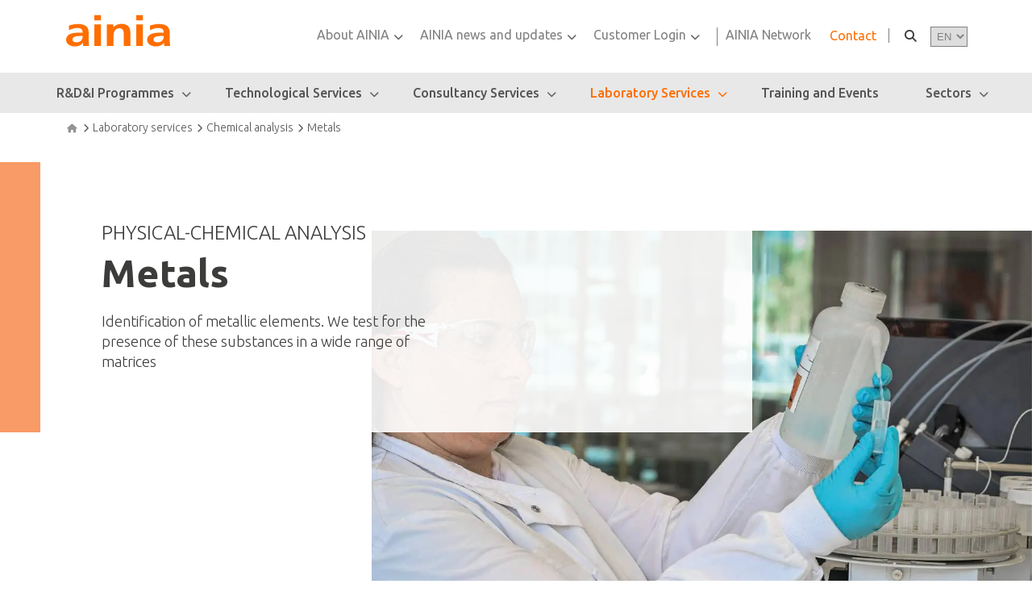

--- FILE ---
content_type: text/html; charset=UTF-8
request_url: https://www.ainia.com/en/laboratory-services/chemical-analysis/metals/
body_size: 30250
content:
<!DOCTYPE html>
<html lang="en">
<head><meta charset="UTF-8"><script>if(navigator.userAgent.match(/MSIE|Internet Explorer/i)||navigator.userAgent.match(/Trident\/7\..*?rv:11/i)){var href=document.location.href;if(!href.match(/[?&]nowprocket/)){if(href.indexOf("?")==-1){if(href.indexOf("#")==-1){document.location.href=href+"?nowprocket=1"}else{document.location.href=href.replace("#","?nowprocket=1#")}}else{if(href.indexOf("#")==-1){document.location.href=href+"&nowprocket=1"}else{document.location.href=href.replace("#","&nowprocket=1#")}}}}</script><script>(()=>{class RocketLazyLoadScripts{constructor(){this.v="1.2.6",this.triggerEvents=["keydown","mousedown","mousemove","touchmove","touchstart","touchend","wheel"],this.userEventHandler=this.t.bind(this),this.touchStartHandler=this.i.bind(this),this.touchMoveHandler=this.o.bind(this),this.touchEndHandler=this.h.bind(this),this.clickHandler=this.u.bind(this),this.interceptedClicks=[],this.interceptedClickListeners=[],this.l(this),window.addEventListener("pageshow",(t=>{this.persisted=t.persisted,this.everythingLoaded&&this.m()})),this.CSPIssue=sessionStorage.getItem("rocketCSPIssue"),document.addEventListener("securitypolicyviolation",(t=>{this.CSPIssue||"script-src-elem"!==t.violatedDirective||"data"!==t.blockedURI||(this.CSPIssue=!0,sessionStorage.setItem("rocketCSPIssue",!0))})),document.addEventListener("DOMContentLoaded",(()=>{this.k()})),this.delayedScripts={normal:[],async:[],defer:[]},this.trash=[],this.allJQueries=[]}p(t){document.hidden?t.t():(this.triggerEvents.forEach((e=>window.addEventListener(e,t.userEventHandler,{passive:!0}))),window.addEventListener("touchstart",t.touchStartHandler,{passive:!0}),window.addEventListener("mousedown",t.touchStartHandler),document.addEventListener("visibilitychange",t.userEventHandler))}_(){this.triggerEvents.forEach((t=>window.removeEventListener(t,this.userEventHandler,{passive:!0}))),document.removeEventListener("visibilitychange",this.userEventHandler)}i(t){"HTML"!==t.target.tagName&&(window.addEventListener("touchend",this.touchEndHandler),window.addEventListener("mouseup",this.touchEndHandler),window.addEventListener("touchmove",this.touchMoveHandler,{passive:!0}),window.addEventListener("mousemove",this.touchMoveHandler),t.target.addEventListener("click",this.clickHandler),this.L(t.target,!0),this.S(t.target,"onclick","rocket-onclick"),this.C())}o(t){window.removeEventListener("touchend",this.touchEndHandler),window.removeEventListener("mouseup",this.touchEndHandler),window.removeEventListener("touchmove",this.touchMoveHandler,{passive:!0}),window.removeEventListener("mousemove",this.touchMoveHandler),t.target.removeEventListener("click",this.clickHandler),this.L(t.target,!1),this.S(t.target,"rocket-onclick","onclick"),this.M()}h(){window.removeEventListener("touchend",this.touchEndHandler),window.removeEventListener("mouseup",this.touchEndHandler),window.removeEventListener("touchmove",this.touchMoveHandler,{passive:!0}),window.removeEventListener("mousemove",this.touchMoveHandler)}u(t){t.target.removeEventListener("click",this.clickHandler),this.L(t.target,!1),this.S(t.target,"rocket-onclick","onclick"),this.interceptedClicks.push(t),t.preventDefault(),t.stopPropagation(),t.stopImmediatePropagation(),this.M()}O(){window.removeEventListener("touchstart",this.touchStartHandler,{passive:!0}),window.removeEventListener("mousedown",this.touchStartHandler),this.interceptedClicks.forEach((t=>{t.target.dispatchEvent(new MouseEvent("click",{view:t.view,bubbles:!0,cancelable:!0}))}))}l(t){EventTarget.prototype.addEventListenerWPRocketBase=EventTarget.prototype.addEventListener,EventTarget.prototype.addEventListener=function(e,i,o){"click"!==e||t.windowLoaded||i===t.clickHandler||t.interceptedClickListeners.push({target:this,func:i,options:o}),(this||window).addEventListenerWPRocketBase(e,i,o)}}L(t,e){this.interceptedClickListeners.forEach((i=>{i.target===t&&(e?t.removeEventListener("click",i.func,i.options):t.addEventListener("click",i.func,i.options))})),t.parentNode!==document.documentElement&&this.L(t.parentNode,e)}D(){return new Promise((t=>{this.P?this.M=t:t()}))}C(){this.P=!0}M(){this.P=!1}S(t,e,i){t.hasAttribute&&t.hasAttribute(e)&&(event.target.setAttribute(i,event.target.getAttribute(e)),event.target.removeAttribute(e))}t(){this._(this),"loading"===document.readyState?document.addEventListener("DOMContentLoaded",this.R.bind(this)):this.R()}k(){let t=[];document.querySelectorAll("script[type=rocketlazyloadscript][data-rocket-src]").forEach((e=>{let i=e.getAttribute("data-rocket-src");if(i&&!i.startsWith("data:")){0===i.indexOf("//")&&(i=location.protocol+i);try{const o=new URL(i).origin;o!==location.origin&&t.push({src:o,crossOrigin:e.crossOrigin||"module"===e.getAttribute("data-rocket-type")})}catch(t){}}})),t=[...new Map(t.map((t=>[JSON.stringify(t),t]))).values()],this.T(t,"preconnect")}async R(){this.lastBreath=Date.now(),this.j(this),this.F(this),this.I(),this.W(),this.q(),await this.A(this.delayedScripts.normal),await this.A(this.delayedScripts.defer),await this.A(this.delayedScripts.async);try{await this.U(),await this.H(this),await this.J()}catch(t){console.error(t)}window.dispatchEvent(new Event("rocket-allScriptsLoaded")),this.everythingLoaded=!0,this.D().then((()=>{this.O()})),this.N()}W(){document.querySelectorAll("script[type=rocketlazyloadscript]").forEach((t=>{t.hasAttribute("data-rocket-src")?t.hasAttribute("async")&&!1!==t.async?this.delayedScripts.async.push(t):t.hasAttribute("defer")&&!1!==t.defer||"module"===t.getAttribute("data-rocket-type")?this.delayedScripts.defer.push(t):this.delayedScripts.normal.push(t):this.delayedScripts.normal.push(t)}))}async B(t){if(await this.G(),!0!==t.noModule||!("noModule"in HTMLScriptElement.prototype))return new Promise((e=>{let i;function o(){(i||t).setAttribute("data-rocket-status","executed"),e()}try{if(navigator.userAgent.indexOf("Firefox/")>0||""===navigator.vendor||this.CSPIssue)i=document.createElement("script"),[...t.attributes].forEach((t=>{let e=t.nodeName;"type"!==e&&("data-rocket-type"===e&&(e="type"),"data-rocket-src"===e&&(e="src"),i.setAttribute(e,t.nodeValue))})),t.text&&(i.text=t.text),i.hasAttribute("src")?(i.addEventListener("load",o),i.addEventListener("error",(function(){i.setAttribute("data-rocket-status","failed-network"),e()})),setTimeout((()=>{i.isConnected||e()}),1)):(i.text=t.text,o()),t.parentNode.replaceChild(i,t);else{const i=t.getAttribute("data-rocket-type"),s=t.getAttribute("data-rocket-src");i?(t.type=i,t.removeAttribute("data-rocket-type")):t.removeAttribute("type"),t.addEventListener("load",o),t.addEventListener("error",(i=>{this.CSPIssue&&i.target.src.startsWith("data:")?(console.log("WPRocket: data-uri blocked by CSP -> fallback"),t.removeAttribute("src"),this.B(t).then(e)):(t.setAttribute("data-rocket-status","failed-network"),e())})),s?(t.removeAttribute("data-rocket-src"),t.src=s):t.src="data:text/javascript;base64,"+window.btoa(unescape(encodeURIComponent(t.text)))}}catch(i){t.setAttribute("data-rocket-status","failed-transform"),e()}}));t.setAttribute("data-rocket-status","skipped")}async A(t){const e=t.shift();return e&&e.isConnected?(await this.B(e),this.A(t)):Promise.resolve()}q(){this.T([...this.delayedScripts.normal,...this.delayedScripts.defer,...this.delayedScripts.async],"preload")}T(t,e){var i=document.createDocumentFragment();t.forEach((t=>{const o=t.getAttribute&&t.getAttribute("data-rocket-src")||t.src;if(o&&!o.startsWith("data:")){const s=document.createElement("link");s.href=o,s.rel=e,"preconnect"!==e&&(s.as="script"),t.getAttribute&&"module"===t.getAttribute("data-rocket-type")&&(s.crossOrigin=!0),t.crossOrigin&&(s.crossOrigin=t.crossOrigin),t.integrity&&(s.integrity=t.integrity),i.appendChild(s),this.trash.push(s)}})),document.head.appendChild(i)}j(t){let e={};function i(i,o){return e[o].eventsToRewrite.indexOf(i)>=0&&!t.everythingLoaded?"rocket-"+i:i}function o(t,o){!function(t){e[t]||(e[t]={originalFunctions:{add:t.addEventListener,remove:t.removeEventListener},eventsToRewrite:[]},t.addEventListener=function(){arguments[0]=i(arguments[0],t),e[t].originalFunctions.add.apply(t,arguments)},t.removeEventListener=function(){arguments[0]=i(arguments[0],t),e[t].originalFunctions.remove.apply(t,arguments)})}(t),e[t].eventsToRewrite.push(o)}function s(e,i){let o=e[i];e[i]=null,Object.defineProperty(e,i,{get:()=>o||function(){},set(s){t.everythingLoaded?o=s:e["rocket"+i]=o=s}})}o(document,"DOMContentLoaded"),o(window,"DOMContentLoaded"),o(window,"load"),o(window,"pageshow"),o(document,"readystatechange"),s(document,"onreadystatechange"),s(window,"onload"),s(window,"onpageshow");try{Object.defineProperty(document,"readyState",{get:()=>t.rocketReadyState,set(e){t.rocketReadyState=e},configurable:!0}),document.readyState="loading"}catch(t){console.log("WPRocket DJE readyState conflict, bypassing")}}F(t){let e;function i(e){return t.everythingLoaded?e:e.split(" ").map((t=>"load"===t||0===t.indexOf("load.")?"rocket-jquery-load":t)).join(" ")}function o(o){function s(t){const e=o.fn[t];o.fn[t]=o.fn.init.prototype[t]=function(){return this[0]===window&&("string"==typeof arguments[0]||arguments[0]instanceof String?arguments[0]=i(arguments[0]):"object"==typeof arguments[0]&&Object.keys(arguments[0]).forEach((t=>{const e=arguments[0][t];delete arguments[0][t],arguments[0][i(t)]=e}))),e.apply(this,arguments),this}}o&&o.fn&&!t.allJQueries.includes(o)&&(o.fn.ready=o.fn.init.prototype.ready=function(e){return t.domReadyFired?e.bind(document)(o):document.addEventListener("rocket-DOMContentLoaded",(()=>e.bind(document)(o))),o([])},s("on"),s("one"),t.allJQueries.push(o)),e=o}o(window.jQuery),Object.defineProperty(window,"jQuery",{get:()=>e,set(t){o(t)}})}async H(t){const e=document.querySelector("script[data-webpack]");e&&(await async function(){return new Promise((t=>{e.addEventListener("load",t),e.addEventListener("error",t)}))}(),await t.K(),await t.H(t))}async U(){this.domReadyFired=!0;try{document.readyState="interactive"}catch(t){}await this.G(),document.dispatchEvent(new Event("rocket-readystatechange")),await this.G(),document.rocketonreadystatechange&&document.rocketonreadystatechange(),await this.G(),document.dispatchEvent(new Event("rocket-DOMContentLoaded")),await this.G(),window.dispatchEvent(new Event("rocket-DOMContentLoaded"))}async J(){try{document.readyState="complete"}catch(t){}await this.G(),document.dispatchEvent(new Event("rocket-readystatechange")),await this.G(),document.rocketonreadystatechange&&document.rocketonreadystatechange(),await this.G(),window.dispatchEvent(new Event("rocket-load")),await this.G(),window.rocketonload&&window.rocketonload(),await this.G(),this.allJQueries.forEach((t=>t(window).trigger("rocket-jquery-load"))),await this.G();const t=new Event("rocket-pageshow");t.persisted=this.persisted,window.dispatchEvent(t),await this.G(),window.rocketonpageshow&&window.rocketonpageshow({persisted:this.persisted}),this.windowLoaded=!0}m(){document.onreadystatechange&&document.onreadystatechange(),window.onload&&window.onload(),window.onpageshow&&window.onpageshow({persisted:this.persisted})}I(){const t=new Map;document.write=document.writeln=function(e){const i=document.currentScript;i||console.error("WPRocket unable to document.write this: "+e);const o=document.createRange(),s=i.parentElement;let n=t.get(i);void 0===n&&(n=i.nextSibling,t.set(i,n));const c=document.createDocumentFragment();o.setStart(c,0),c.appendChild(o.createContextualFragment(e)),s.insertBefore(c,n)}}async G(){Date.now()-this.lastBreath>45&&(await this.K(),this.lastBreath=Date.now())}async K(){return document.hidden?new Promise((t=>setTimeout(t))):new Promise((t=>requestAnimationFrame(t)))}N(){this.trash.forEach((t=>t.remove()))}static run(){const t=new RocketLazyLoadScripts;t.p(t)}}RocketLazyLoadScripts.run()})();</script>
	
	<meta name="viewport" content="width=device-width, initial-scale=1">
	<link rel="profile" href="http://gmpg.org/xfn/11">
        
                
		    <script type="text/javascript">
        // @ignore-rocketlazyload
        (() => {
            if(window.location.pathname.indexOf('//') > -1){
                const reqPathClean = window.location.pathname.replace(/\/{2,}/g, '/') + window.location.search;
                window.location.replace(reqPathClean);
            }
        })();
    </script>
    <meta name='robots' content='index, follow, max-image-preview:large, max-snippet:-1, max-video-preview:-1' />

	<!-- This site is optimized with the Yoast SEO plugin v26.8 - https://yoast.com/product/yoast-seo-wordpress/ -->
	<title>Analysis of heavy metals in foods | AINIA</title>
	<meta name="description" content="To perform heavy metal analysis in food, at AINIA we use atomic emission spectrometric techniques. Enter and discover more!" />
	<link rel="canonical" href="https://www.ainia.com/en/laboratory-services/chemical-analysis/metals/" />
	<meta property="og:locale" content="en_US" />
	<meta property="og:type" content="article" />
	<meta property="og:title" content="Analysis of heavy metals in foods | AINIA" />
	<meta property="og:description" content="To perform heavy metal analysis in food, at AINIA we use atomic emission spectrometric techniques. Enter and discover more!" />
	<meta property="og:url" content="https://www.ainia.com/en/laboratory-services/chemical-analysis/metals/" />
	<meta property="og:site_name" content="AINIA" />
	<meta property="article:modified_time" content="2024-08-28T10:23:17+00:00" />
	<meta name="twitter:card" content="summary_large_image" />
	<meta name="twitter:label1" content="Est. reading time" />
	<meta name="twitter:data1" content="3 minutes" />
	<script type="application/ld+json" class="yoast-schema-graph">{"@context":"https://schema.org","@graph":[{"@type":"WebPage","@id":"https://www.ainia.com/en/laboratory-services/chemical-analysis/metals/","url":"https://www.ainia.com/en/laboratory-services/chemical-analysis/metals/","name":"Analysis of heavy metals in foods | AINIA","isPartOf":{"@id":"https://www.ainia.com/en/#website"},"datePublished":"2022-01-08T18:12:01+00:00","dateModified":"2024-08-28T10:23:17+00:00","description":"To perform heavy metal analysis in food, at AINIA we use atomic emission spectrometric techniques. Enter and discover more!","breadcrumb":{"@id":"https://www.ainia.com/en/laboratory-services/chemical-analysis/metals/#breadcrumb"},"inLanguage":"en","potentialAction":[{"@type":"ReadAction","target":["https://www.ainia.com/en/laboratory-services/chemical-analysis/metals/"]}]},{"@type":"BreadcrumbList","@id":"https://www.ainia.com/en/laboratory-services/chemical-analysis/metals/#breadcrumb","itemListElement":[{"@type":"ListItem","position":1,"name":"Portada","item":"https://www.ainia.com/en/"},{"@type":"ListItem","position":2,"name":"Laboratory services","item":"https://www.ainia.com/en/laboratory-services/"},{"@type":"ListItem","position":3,"name":"Chemical analysis","item":"https://www.ainia.com/en/laboratory-services/chemical-analysis/"},{"@type":"ListItem","position":4,"name":"Metals"}]},{"@type":"WebSite","@id":"https://www.ainia.com/en/#website","url":"https://www.ainia.com/en/","name":"AINIA","description":"AINIA","publisher":{"@id":"https://www.ainia.com/en/#organization"},"potentialAction":[{"@type":"SearchAction","target":{"@type":"EntryPoint","urlTemplate":"https://www.ainia.com/en/?s={search_term_string}"},"query-input":{"@type":"PropertyValueSpecification","valueRequired":true,"valueName":"search_term_string"}}],"inLanguage":"en"},{"@type":"Organization","@id":"https://www.ainia.com/en/#organization","name":"Ainia","url":"https://www.ainia.com/en/","logo":{"@type":"ImageObject","inLanguage":"en","@id":"https://www.ainia.com/en/#/schema/logo/image/","url":"https://www.ainia.com/wp-content/uploads/2022/01/LOGO-AINIA-simple-alta-resolucion-sin-fondo-1.png","contentUrl":"https://www.ainia.com/wp-content/uploads/2022/01/LOGO-AINIA-simple-alta-resolucion-sin-fondo-1.png","width":1000,"height":346,"caption":"Ainia"},"image":{"@id":"https://www.ainia.com/en/#/schema/logo/image/"}}]}</script>
	<!-- / Yoast SEO plugin. -->


<link rel='dns-prefetch' href='//cdnjs.cloudflare.com' />
<link rel='dns-prefetch' href='//fonts.googleapis.com' />
<link rel="alternate" title="oEmbed (JSON)" type="application/json+oembed" href="https://www.ainia.com/en/wp-json/oembed/1.0/embed?url=https%3A%2F%2Fwww.ainia.com%2Fen%2Flaboratory-services%2Fchemical-analysis%2Fmetals%2F" />
<link rel="alternate" title="oEmbed (XML)" type="text/xml+oembed" href="https://www.ainia.com/en/wp-json/oembed/1.0/embed?url=https%3A%2F%2Fwww.ainia.com%2Fen%2Flaboratory-services%2Fchemical-analysis%2Fmetals%2F&#038;format=xml" />
<style id='wp-img-auto-sizes-contain-inline-css' type='text/css'>
img:is([sizes=auto i],[sizes^="auto," i]){contain-intrinsic-size:3000px 1500px}
/*# sourceURL=wp-img-auto-sizes-contain-inline-css */
</style>
<style id='wp-emoji-styles-inline-css' type='text/css'>

	img.wp-smiley, img.emoji {
		display: inline !important;
		border: none !important;
		box-shadow: none !important;
		height: 1em !important;
		width: 1em !important;
		margin: 0 0.07em !important;
		vertical-align: -0.1em !important;
		background: none !important;
		padding: 0 !important;
	}
/*# sourceURL=wp-emoji-styles-inline-css */
</style>
<link rel='stylesheet' id='wp-block-library-css' href='https://www.ainia.com/wp-includes/css/dist/block-library/style.min.css?ver=6.9' type='text/css' media='all' />
<style id='global-styles-inline-css' type='text/css'>
:root{--wp--preset--aspect-ratio--square: 1;--wp--preset--aspect-ratio--4-3: 4/3;--wp--preset--aspect-ratio--3-4: 3/4;--wp--preset--aspect-ratio--3-2: 3/2;--wp--preset--aspect-ratio--2-3: 2/3;--wp--preset--aspect-ratio--16-9: 16/9;--wp--preset--aspect-ratio--9-16: 9/16;--wp--preset--color--black: #000000;--wp--preset--color--cyan-bluish-gray: #abb8c3;--wp--preset--color--white: #ffffff;--wp--preset--color--pale-pink: #f78da7;--wp--preset--color--vivid-red: #cf2e2e;--wp--preset--color--luminous-vivid-orange: #ff6900;--wp--preset--color--luminous-vivid-amber: #fcb900;--wp--preset--color--light-green-cyan: #7bdcb5;--wp--preset--color--vivid-green-cyan: #00d084;--wp--preset--color--pale-cyan-blue: #8ed1fc;--wp--preset--color--vivid-cyan-blue: #0693e3;--wp--preset--color--vivid-purple: #9b51e0;--wp--preset--gradient--vivid-cyan-blue-to-vivid-purple: linear-gradient(135deg,rgb(6,147,227) 0%,rgb(155,81,224) 100%);--wp--preset--gradient--light-green-cyan-to-vivid-green-cyan: linear-gradient(135deg,rgb(122,220,180) 0%,rgb(0,208,130) 100%);--wp--preset--gradient--luminous-vivid-amber-to-luminous-vivid-orange: linear-gradient(135deg,rgb(252,185,0) 0%,rgb(255,105,0) 100%);--wp--preset--gradient--luminous-vivid-orange-to-vivid-red: linear-gradient(135deg,rgb(255,105,0) 0%,rgb(207,46,46) 100%);--wp--preset--gradient--very-light-gray-to-cyan-bluish-gray: linear-gradient(135deg,rgb(238,238,238) 0%,rgb(169,184,195) 100%);--wp--preset--gradient--cool-to-warm-spectrum: linear-gradient(135deg,rgb(74,234,220) 0%,rgb(151,120,209) 20%,rgb(207,42,186) 40%,rgb(238,44,130) 60%,rgb(251,105,98) 80%,rgb(254,248,76) 100%);--wp--preset--gradient--blush-light-purple: linear-gradient(135deg,rgb(255,206,236) 0%,rgb(152,150,240) 100%);--wp--preset--gradient--blush-bordeaux: linear-gradient(135deg,rgb(254,205,165) 0%,rgb(254,45,45) 50%,rgb(107,0,62) 100%);--wp--preset--gradient--luminous-dusk: linear-gradient(135deg,rgb(255,203,112) 0%,rgb(199,81,192) 50%,rgb(65,88,208) 100%);--wp--preset--gradient--pale-ocean: linear-gradient(135deg,rgb(255,245,203) 0%,rgb(182,227,212) 50%,rgb(51,167,181) 100%);--wp--preset--gradient--electric-grass: linear-gradient(135deg,rgb(202,248,128) 0%,rgb(113,206,126) 100%);--wp--preset--gradient--midnight: linear-gradient(135deg,rgb(2,3,129) 0%,rgb(40,116,252) 100%);--wp--preset--font-size--small: 13px;--wp--preset--font-size--medium: 20px;--wp--preset--font-size--large: 36px;--wp--preset--font-size--x-large: 42px;--wp--preset--spacing--20: 0.44rem;--wp--preset--spacing--30: 0.67rem;--wp--preset--spacing--40: 1rem;--wp--preset--spacing--50: 1.5rem;--wp--preset--spacing--60: 2.25rem;--wp--preset--spacing--70: 3.38rem;--wp--preset--spacing--80: 5.06rem;--wp--preset--shadow--natural: 6px 6px 9px rgba(0, 0, 0, 0.2);--wp--preset--shadow--deep: 12px 12px 50px rgba(0, 0, 0, 0.4);--wp--preset--shadow--sharp: 6px 6px 0px rgba(0, 0, 0, 0.2);--wp--preset--shadow--outlined: 6px 6px 0px -3px rgb(255, 255, 255), 6px 6px rgb(0, 0, 0);--wp--preset--shadow--crisp: 6px 6px 0px rgb(0, 0, 0);}:where(.is-layout-flex){gap: 0.5em;}:where(.is-layout-grid){gap: 0.5em;}body .is-layout-flex{display: flex;}.is-layout-flex{flex-wrap: wrap;align-items: center;}.is-layout-flex > :is(*, div){margin: 0;}body .is-layout-grid{display: grid;}.is-layout-grid > :is(*, div){margin: 0;}:where(.wp-block-columns.is-layout-flex){gap: 2em;}:where(.wp-block-columns.is-layout-grid){gap: 2em;}:where(.wp-block-post-template.is-layout-flex){gap: 1.25em;}:where(.wp-block-post-template.is-layout-grid){gap: 1.25em;}.has-black-color{color: var(--wp--preset--color--black) !important;}.has-cyan-bluish-gray-color{color: var(--wp--preset--color--cyan-bluish-gray) !important;}.has-white-color{color: var(--wp--preset--color--white) !important;}.has-pale-pink-color{color: var(--wp--preset--color--pale-pink) !important;}.has-vivid-red-color{color: var(--wp--preset--color--vivid-red) !important;}.has-luminous-vivid-orange-color{color: var(--wp--preset--color--luminous-vivid-orange) !important;}.has-luminous-vivid-amber-color{color: var(--wp--preset--color--luminous-vivid-amber) !important;}.has-light-green-cyan-color{color: var(--wp--preset--color--light-green-cyan) !important;}.has-vivid-green-cyan-color{color: var(--wp--preset--color--vivid-green-cyan) !important;}.has-pale-cyan-blue-color{color: var(--wp--preset--color--pale-cyan-blue) !important;}.has-vivid-cyan-blue-color{color: var(--wp--preset--color--vivid-cyan-blue) !important;}.has-vivid-purple-color{color: var(--wp--preset--color--vivid-purple) !important;}.has-black-background-color{background-color: var(--wp--preset--color--black) !important;}.has-cyan-bluish-gray-background-color{background-color: var(--wp--preset--color--cyan-bluish-gray) !important;}.has-white-background-color{background-color: var(--wp--preset--color--white) !important;}.has-pale-pink-background-color{background-color: var(--wp--preset--color--pale-pink) !important;}.has-vivid-red-background-color{background-color: var(--wp--preset--color--vivid-red) !important;}.has-luminous-vivid-orange-background-color{background-color: var(--wp--preset--color--luminous-vivid-orange) !important;}.has-luminous-vivid-amber-background-color{background-color: var(--wp--preset--color--luminous-vivid-amber) !important;}.has-light-green-cyan-background-color{background-color: var(--wp--preset--color--light-green-cyan) !important;}.has-vivid-green-cyan-background-color{background-color: var(--wp--preset--color--vivid-green-cyan) !important;}.has-pale-cyan-blue-background-color{background-color: var(--wp--preset--color--pale-cyan-blue) !important;}.has-vivid-cyan-blue-background-color{background-color: var(--wp--preset--color--vivid-cyan-blue) !important;}.has-vivid-purple-background-color{background-color: var(--wp--preset--color--vivid-purple) !important;}.has-black-border-color{border-color: var(--wp--preset--color--black) !important;}.has-cyan-bluish-gray-border-color{border-color: var(--wp--preset--color--cyan-bluish-gray) !important;}.has-white-border-color{border-color: var(--wp--preset--color--white) !important;}.has-pale-pink-border-color{border-color: var(--wp--preset--color--pale-pink) !important;}.has-vivid-red-border-color{border-color: var(--wp--preset--color--vivid-red) !important;}.has-luminous-vivid-orange-border-color{border-color: var(--wp--preset--color--luminous-vivid-orange) !important;}.has-luminous-vivid-amber-border-color{border-color: var(--wp--preset--color--luminous-vivid-amber) !important;}.has-light-green-cyan-border-color{border-color: var(--wp--preset--color--light-green-cyan) !important;}.has-vivid-green-cyan-border-color{border-color: var(--wp--preset--color--vivid-green-cyan) !important;}.has-pale-cyan-blue-border-color{border-color: var(--wp--preset--color--pale-cyan-blue) !important;}.has-vivid-cyan-blue-border-color{border-color: var(--wp--preset--color--vivid-cyan-blue) !important;}.has-vivid-purple-border-color{border-color: var(--wp--preset--color--vivid-purple) !important;}.has-vivid-cyan-blue-to-vivid-purple-gradient-background{background: var(--wp--preset--gradient--vivid-cyan-blue-to-vivid-purple) !important;}.has-light-green-cyan-to-vivid-green-cyan-gradient-background{background: var(--wp--preset--gradient--light-green-cyan-to-vivid-green-cyan) !important;}.has-luminous-vivid-amber-to-luminous-vivid-orange-gradient-background{background: var(--wp--preset--gradient--luminous-vivid-amber-to-luminous-vivid-orange) !important;}.has-luminous-vivid-orange-to-vivid-red-gradient-background{background: var(--wp--preset--gradient--luminous-vivid-orange-to-vivid-red) !important;}.has-very-light-gray-to-cyan-bluish-gray-gradient-background{background: var(--wp--preset--gradient--very-light-gray-to-cyan-bluish-gray) !important;}.has-cool-to-warm-spectrum-gradient-background{background: var(--wp--preset--gradient--cool-to-warm-spectrum) !important;}.has-blush-light-purple-gradient-background{background: var(--wp--preset--gradient--blush-light-purple) !important;}.has-blush-bordeaux-gradient-background{background: var(--wp--preset--gradient--blush-bordeaux) !important;}.has-luminous-dusk-gradient-background{background: var(--wp--preset--gradient--luminous-dusk) !important;}.has-pale-ocean-gradient-background{background: var(--wp--preset--gradient--pale-ocean) !important;}.has-electric-grass-gradient-background{background: var(--wp--preset--gradient--electric-grass) !important;}.has-midnight-gradient-background{background: var(--wp--preset--gradient--midnight) !important;}.has-small-font-size{font-size: var(--wp--preset--font-size--small) !important;}.has-medium-font-size{font-size: var(--wp--preset--font-size--medium) !important;}.has-large-font-size{font-size: var(--wp--preset--font-size--large) !important;}.has-x-large-font-size{font-size: var(--wp--preset--font-size--x-large) !important;}
/*# sourceURL=global-styles-inline-css */
</style>

<style id='classic-theme-styles-inline-css' type='text/css'>
/*! This file is auto-generated */
.wp-block-button__link{color:#fff;background-color:#32373c;border-radius:9999px;box-shadow:none;text-decoration:none;padding:calc(.667em + 2px) calc(1.333em + 2px);font-size:1.125em}.wp-block-file__button{background:#32373c;color:#fff;text-decoration:none}
/*# sourceURL=/wp-includes/css/classic-themes.min.css */
</style>
<link rel='stylesheet' id='wp-components-css' href='https://www.ainia.com/wp-includes/css/dist/components/style.min.css?ver=6.9' type='text/css' media='all' />
<link rel='stylesheet' id='wp-preferences-css' href='https://www.ainia.com/wp-includes/css/dist/preferences/style.min.css?ver=6.9' type='text/css' media='all' />
<link rel='stylesheet' id='wp-block-editor-css' href='https://www.ainia.com/wp-includes/css/dist/block-editor/style.min.css?ver=6.9' type='text/css' media='all' />
<link data-minify="1" rel='stylesheet' id='popup-maker-block-library-style-css' href='https://www.ainia.com/wp-content/cache/min/1/wp-content/plugins/popup-maker/dist/packages/block-library-style.css?ver=1768236873' type='text/css' media='all' />
<link data-minify="1" rel='stylesheet' id='ainiaFront_css-css' href='https://www.ainia.com/wp-content/cache/min/1/wp-content/plugins/ainia_documentation/frontend/assets/css/estilos.css?ver=1768236873' type='text/css' media='all' />
<link rel='stylesheet' id='ainiaDynamicsFront_fancybox_css-css' href='https://www.ainia.com/wp-content/plugins/ainia_dynamics/frontend/assets/js/fancybox/jquery.fancybox.min.css?ver=6.9' type='text/css' media='all' />
<link data-minify="1" rel='stylesheet' id='ainiaDynamicsFront_css-css' href='https://www.ainia.com/wp-content/cache/min/1/wp-content/plugins/ainia_dynamics/frontend/assets/css/estilos.css?ver=1768236874' type='text/css' media='all' />
<link rel='stylesheet' id='ainiaRestrictFront_fancybox_css-css' href='https://www.ainia.com/wp-content/plugins/ainia_restrict/frontend/assets/js/fancybox/jquery.fancybox.min.css?ver=6.9' type='text/css' media='all' />
<link data-minify="1" rel='stylesheet' id='ainiaRestrictFront_css-css' href='https://www.ainia.com/wp-content/cache/min/1/wp-content/plugins/ainia_restrict/frontend/assets/css/estilos.css?ver=1768236874' type='text/css' media='all' />
<link data-minify="1" rel='stylesheet' id='af-widgets-css' href='https://www.ainia.com/wp-content/cache/min/1/wp-content/plugins/asgaros-forum/skin/widgets.css?ver=1768236874' type='text/css' media='all' />
<link rel='stylesheet' id='wpml-legacy-dropdown-click-0-css' href='https://www.ainia.com/wp-content/plugins/sitepress-multilingual-cms/templates/language-switchers/legacy-dropdown-click/style.min.css?ver=1' type='text/css' media='all' />
<link rel='stylesheet' id='cmplz-general-css' href='https://www.ainia.com/wp-content/plugins/complianz-gdpr/assets/css/cookieblocker.min.css?ver=1767006375' type='text/css' media='all' />
<link data-minify="1" rel='stylesheet' id='tt-fontawesome-css' href='https://www.ainia.com/wp-content/cache/min/1/ajax/libs/font-awesome/6.5.1/css/all.min.css?ver=1768236874' type='text/css' media='all' />
<link data-minify="1" rel='stylesheet' id='tt-fontawesome-compat-v4-css' href='https://www.ainia.com/wp-content/cache/min/1/ajax/libs/font-awesome/6.5.1/css/v4-shims.min.css?ver=1768236874' type='text/css' media='all' />
<link data-minify="1" rel='stylesheet' id='mytheme-style-css' href='https://www.ainia.com/wp-content/cache/min/1/wp-content/themes/ainia/style.css?ver=1768236874' type='text/css' media='all' />
<link data-minify="1" rel='stylesheet' id='mytheme-style-menu-css' href='https://www.ainia.com/wp-content/cache/min/1/wp-content/themes/ainia/style-menu.css?ver=1768236874' type='text/css' media='all' />
<link data-minify="1" rel='stylesheet' id='mytheme-responsive-style-css' href='https://www.ainia.com/wp-content/cache/min/1/wp-content/themes/ainia/css/style_responsive.css?ver=1768236874' type='text/css' media='all' />
<link data-minify="1" rel='stylesheet' id='menu-movil-style-css' href='https://www.ainia.com/wp-content/cache/min/1/wp-content/themes/ainia/css/menu_movil.css?ver=1768236874' type='text/css' media='all' />
<link data-minify="1" rel='stylesheet' id='startgo-style-css' href='https://www.ainia.com/wp-content/cache/min/1/wp-content/themes/ainia/css/sg_style.css?ver=1768236874' type='text/css' media='all' />
<link rel='stylesheet' id='ubuntu-google-font-css' href='https://fonts.googleapis.com/css2?family=Ubuntu%3Awght%40300%3B400%3B500%3B700&#038;display=swap&#038;ver=6.9' type='text/css' media='all' />
<link data-minify="1" rel='stylesheet' id='js_composer_front-css' href='https://www.ainia.com/wp-content/cache/min/1/wp-content/plugins/js_composer/assets/css/js_composer.min.css?ver=1768236874' type='text/css' media='all' />
<link rel='stylesheet' id='cp-animate-slide-css' href='https://www.ainia.com/wp-content/plugins/convertplug/modules/assets/css/minified-animation/slide.min.css?ver=3.6.2' type='text/css' media='all' />
<link data-minify="1" rel='stylesheet' id='convert-plus-module-main-style-css' href='https://www.ainia.com/wp-content/cache/min/1/wp-content/plugins/convertplug/modules/assets/css/cp-module-main.css?ver=1768236874' type='text/css' media='all' />
<link rel='stylesheet' id='convert-plus-slide-in-style-css' href='https://www.ainia.com/wp-content/plugins/convertplug/modules/slide_in/assets/css/slide_in.min.css?ver=3.6.2' type='text/css' media='all' />
<style id='rocket-lazyload-inline-css' type='text/css'>
.rll-youtube-player{position:relative;padding-bottom:56.23%;height:0;overflow:hidden;max-width:100%;}.rll-youtube-player:focus-within{outline: 2px solid currentColor;outline-offset: 5px;}.rll-youtube-player iframe{position:absolute;top:0;left:0;width:100%;height:100%;z-index:100;background:0 0}.rll-youtube-player img{bottom:0;display:block;left:0;margin:auto;max-width:100%;width:100%;position:absolute;right:0;top:0;border:none;height:auto;-webkit-transition:.4s all;-moz-transition:.4s all;transition:.4s all}.rll-youtube-player img:hover{-webkit-filter:brightness(75%)}.rll-youtube-player .play{height:100%;width:100%;left:0;top:0;position:absolute;background:url(https://www.ainia.com/wp-content/plugins/wp-rocket/assets/img/youtube.png) no-repeat center;background-color: transparent !important;cursor:pointer;border:none;}
/*# sourceURL=rocket-lazyload-inline-css */
</style>
<script type="text/javascript" id="wpml-cookie-js-extra">
/* <![CDATA[ */
var wpml_cookies = {"wp-wpml_current_language":{"value":"en","expires":1,"path":"/"}};
var wpml_cookies = {"wp-wpml_current_language":{"value":"en","expires":1,"path":"/"}};
//# sourceURL=wpml-cookie-js-extra
/* ]]> */
</script>
<script type="rocketlazyloadscript" data-minify="1" data-rocket-type="text/javascript" data-rocket-src="https://www.ainia.com/wp-content/cache/min/1/wp-content/plugins/sitepress-multilingual-cms/res/js/cookies/language-cookie.js?ver=1768236874" id="wpml-cookie-js" defer="defer" data-wp-strategy="defer"></script>
<script type="text/javascript" src="https://www.ainia.com/wp-includes/js/jquery/jquery.min.js?ver=3.7.1" id="jquery-core-js"></script>
<script type="text/javascript" src="https://www.ainia.com/wp-includes/js/jquery/jquery-migrate.min.js?ver=3.4.1" id="jquery-migrate-js"></script>
<script type="rocketlazyloadscript" data-rocket-type="text/javascript" data-rocket-src="https://www.ainia.com/wp-content/plugins/ainia_dynamics/frontend/assets/js/fancybox/jquery.fancybox.min.js?ver=6.9" id="ainiaDynamicsFront_fancybox_js-js"></script>
<script type="text/javascript" id="ady_js-js-extra">
/* <![CDATA[ */
var ady_vars = {"form_url":"https://www.ainia.com/wp-admin/admin-post.php","pssw_reset":"https://www.ainia.com/en/reset-password/","user_logged":"","url_loggout":"https://www.ainia.com/en/ainia_login/?action=logout&redirect_to=https%3A%2F%2Fwww.ainia.com%2Fen%2F&_wpnonce=af929967fe","nombre":""};
//# sourceURL=ady_js-js-extra
/* ]]> */
</script>
<script type="rocketlazyloadscript" data-minify="1" data-rocket-type="text/javascript" data-rocket-src="https://www.ainia.com/wp-content/cache/min/1/wp-content/plugins/ainia_dynamics/frontend/assets/js/script.js?ver=1768236874" id="ady_js-js"></script>
<script type="rocketlazyloadscript" data-rocket-type="text/javascript" data-rocket-src="https://www.ainia.com/wp-content/plugins/ainia_restrict/frontend/assets/js/fancybox/jquery.fancybox.min.js?ver=6.9" id="ainiaRestrictFront_fancybox_js-js"></script>
<script type="text/javascript" id="arc_js-js-extra">
/* <![CDATA[ */
var arc_vars = {"puede_leer":"1"};
//# sourceURL=arc_js-js-extra
/* ]]> */
</script>
<script type="rocketlazyloadscript" data-minify="1" data-rocket-type="text/javascript" data-rocket-src="https://www.ainia.com/wp-content/cache/min/1/wp-content/plugins/ainia_restrict/frontend/assets/js/script.js?ver=1768236874" id="arc_js-js"></script>
<script type="text/javascript" id="3d-flip-book-client-locale-loader-js-extra">
/* <![CDATA[ */
var FB3D_CLIENT_LOCALE = {"ajaxurl":"https://www.ainia.com/wp-admin/admin-ajax.php","dictionary":{"Table of contents":"Table of contents","Close":"Close","Bookmarks":"Bookmarks","Thumbnails":"Thumbnails","Search":"Search","Share":"Share","Facebook":"Facebook","Twitter":"Twitter","Email":"Email","Play":"Play","Previous page":"Previous page","Next page":"Next page","Zoom in":"Zoom in","Zoom out":"Zoom out","Fit view":"Fit view","Auto play":"Auto play","Full screen":"Full screen","More":"More","Smart pan":"Smart pan","Single page":"Single page","Sounds":"Sounds","Stats":"Stats","Print":"Print","Download":"Download","Goto first page":"Goto first page","Goto last page":"Goto last page"},"images":"https://www.ainia.com/wp-content/plugins/interactive-3d-flipbook-powered-physics-engine/assets/images/","jsData":{"urls":[],"posts":{"ids_mis":[],"ids":[]},"pages":[],"firstPages":[],"bookCtrlProps":[],"bookTemplates":[]},"key":"3d-flip-book","pdfJS":{"pdfJsLib":"https://www.ainia.com/wp-content/plugins/interactive-3d-flipbook-powered-physics-engine/assets/js/pdf.min.js?ver=4.3.136","pdfJsWorker":"https://www.ainia.com/wp-content/plugins/interactive-3d-flipbook-powered-physics-engine/assets/js/pdf.worker.js?ver=4.3.136","stablePdfJsLib":"https://www.ainia.com/wp-content/plugins/interactive-3d-flipbook-powered-physics-engine/assets/js/stable/pdf.min.js?ver=2.5.207","stablePdfJsWorker":"https://www.ainia.com/wp-content/plugins/interactive-3d-flipbook-powered-physics-engine/assets/js/stable/pdf.worker.js?ver=2.5.207","pdfJsCMapUrl":"https://www.ainia.com/wp-content/plugins/interactive-3d-flipbook-powered-physics-engine/assets/cmaps/"},"cacheurl":"https://www.ainia.com/wp-content/uploads/3d-flip-book/cache/","pluginsurl":"https://www.ainia.com/wp-content/plugins/","pluginurl":"https://www.ainia.com/wp-content/plugins/interactive-3d-flipbook-powered-physics-engine/","thumbnailSize":{"width":"150","height":"150"},"version":"1.16.17"};
//# sourceURL=3d-flip-book-client-locale-loader-js-extra
/* ]]> */
</script>
<script type="rocketlazyloadscript" data-minify="1" data-rocket-type="text/javascript" data-rocket-src="https://www.ainia.com/wp-content/cache/min/1/wp-content/plugins/interactive-3d-flipbook-powered-physics-engine/assets/js/client-locale-loader.js?ver=1768236874" id="3d-flip-book-client-locale-loader-js" async="async" data-wp-strategy="async"></script>
<script type="rocketlazyloadscript" data-rocket-type="text/javascript" data-rocket-src="https://www.ainia.com/wp-content/plugins/sitepress-multilingual-cms/templates/language-switchers/legacy-dropdown-click/script.min.js?ver=1" id="wpml-legacy-dropdown-click-0-js"></script>
<script type="text/javascript" id="light-clicks-js-js-extra">
/* <![CDATA[ */
var ainiaLightClicks = {"ajaxurl":"https://www.ainia.com/wp-admin/admin-ajax.php","nonce":"85b93d8d1f","functions_available":"1"};
//# sourceURL=light-clicks-js-js-extra
/* ]]> */
</script>
<script type="rocketlazyloadscript" data-minify="1" data-rocket-type="text/javascript" data-rocket-src="https://www.ainia.com/wp-content/cache/min/1/wp-content/themes/ainia/js/light-clicks.js?ver=1768236874" id="light-clicks-js-js"></script>
<script type="text/javascript" id="website-js-js-extra">
/* <![CDATA[ */
var ainiaLightClicksData = {"current_clicks":"78"};
//# sourceURL=website-js-js-extra
/* ]]> */
</script>
<script type="rocketlazyloadscript" data-minify="1" data-rocket-type="text/javascript" data-rocket-src="https://www.ainia.com/wp-content/cache/min/1/wp-content/themes/ainia/js/website.js?ver=1768236874" id="website-js-js"></script>
<script type="rocketlazyloadscript" data-rocket-type="text/javascript" data-rocket-src="https://www.ainia.com/wp-content/themes/ainia/js/slick-1.8.1/slick/slick.min.js?ver=1679902273" id="slick-js-js"></script>
<script type="text/javascript" id="menu-js-js-before">
/* <![CDATA[ */
    // @ignore-rocketlazyload
    jQuery(function($){
        const toggleCont = $(".header_top");
        if(!!toggleCont.length){
            toggleCont.append('<button class="menu-toggle" aria-label="plegar desplegar"> <div class="bars"></div></button>');
        }
    });
    
//# sourceURL=menu-js-js-before
/* ]]> */
</script>
<script type="rocketlazyloadscript" data-minify="1" data-rocket-type="text/javascript" data-rocket-src="https://www.ainia.com/wp-content/cache/min/1/wp-content/themes/ainia/js/menu.js?ver=1768236874" id="menu-js-js"></script>
<script type="rocketlazyloadscript" data-rocket-type="text/javascript" data-rocket-src="https://www.ainia.com/wp-content/themes/ainia/js/menu_movil.js?ver=1679902264" id="menu-movil-js-js"></script>
<script type="text/javascript" id="mi-script-ajax-js-extra">
/* <![CDATA[ */
var MyAjax = {"url":"https://www.ainia.com/wp-admin/admin-ajax.php","template_url":"https://www.ainia.com/wp-content/themes/ainia","current_lang":"en"};
//# sourceURL=mi-script-ajax-js-extra
/* ]]> */
</script>
<script type="rocketlazyloadscript" data-minify="1" data-rocket-type="text/javascript" data-rocket-src="https://www.ainia.com/wp-content/cache/min/1/wp-content/themes/ainia/js/ajax.js?ver=1768236874" id="mi-script-ajax-js"></script>
<script type="rocketlazyloadscript"></script><link rel="https://api.w.org/" href="https://www.ainia.com/en/wp-json/" /><link rel="alternate" title="JSON" type="application/json" href="https://www.ainia.com/en/wp-json/wp/v2/pages/144282" /><link rel="EditURI" type="application/rsd+xml" title="RSD" href="https://www.ainia.com/xmlrpc.php?rsd" />
<meta name="generator" content="WordPress 6.9" />
<link rel='shortlink' href='https://www.ainia.com/en/?p=144282' />
<meta name="generator" content="WPML ver:4.8.6 stt:1,4,3,66,2;" />
			<style>.cmplz-hidden {
					display: none !important;
				}</style><link rel="llms-sitemap" href="https://www.ainia.com/en/llms.txt" />

<meta name="google-site-verification" content="ae7H_7FHHdDB20fviNWL3gaPVzRxdkCujotgkyzw-rw" />
<meta name="generator" content="Powered by WPBakery Page Builder - drag and drop page builder for WordPress."/>
<link rel="icon" href="https://www.ainia.com/wp-content/uploads/2021/08/cropped-favicon-32x32.png" sizes="32x32" />
<link rel="icon" href="https://www.ainia.com/wp-content/uploads/2021/08/cropped-favicon-192x192.png" sizes="192x192" />
<link rel="apple-touch-icon" href="https://www.ainia.com/wp-content/uploads/2021/08/cropped-favicon-180x180.png" />
<meta name="msapplication-TileImage" content="https://www.ainia.com/wp-content/uploads/2021/08/cropped-favicon-270x270.png" />
<noscript><style> .wpb_animate_when_almost_visible { opacity: 1; }</style></noscript><noscript><style id="rocket-lazyload-nojs-css">.rll-youtube-player, [data-lazy-src]{display:none !important;}</style></noscript>
 <!-- Google Tag Manager -->
<script type="rocketlazyloadscript">(function(w,d,s,l,i){w[l]=w[l]||[];w[l].push({'gtm.start':
new Date().getTime(),event:'gtm.js'});var f=d.getElementsByTagName(s)[0],
j=d.createElement(s),dl=l!='dataLayer'?'&l='+l:'';j.async=true;j.src=
'https://www.googletagmanager.com/gtm.js?id='+i+dl;f.parentNode.insertBefore(j,f);
})(window,document,'script','dataLayer','GTM-M4TVNGL');</script>
<!-- End Google Tag Manager -->
	
<link rel='stylesheet' id='vc_animate-css-css' href='https://www.ainia.com/wp-content/plugins/js_composer/assets/lib/vendor/dist/animate.css/animate.min.css?ver=8.7' type='text/css' media='all' />
</head>


<body data-cmplz=1 class="wp-singular page-template-default page page-id-144282 page-child parent-pageid-144268 wp-theme-ainia wpb-js-composer js-comp-ver-8.7 vc_responsive" class="no-js">
	
<!-- Google Tag Manager (noscript) -->
<noscript><iframe src=https://www.googletagmanager.com/ns.html?id=GTM-M4TVNGL
height="0" width="0" style="display:none;visibility:hidden"></iframe></noscript>
<!-- End Google Tag Manager (noscript) -->

		<div id="header"><style type="text/css" data-type="vc_shortcodes-custom-css-147592">.vc_custom_1629871285559{background-color: #e8e8e8 !important;}</style><div class="vc_container"><html><body><div class="wpb-content-wrapper"><div data-vc-full-width="true" data-vc-full-width-temp="true" data-vc-full-width-init="false" data-vc-stretch-content="true" class="vc_row wpb_row vc_row-fluid header_top vc_row-no-padding"><div class="logo_header wpb_column vc_column_container vc_col-sm-2"><div class="vc_column-inner"><div class="wpb_wrapper">
	<div class="wpb_single_image wpb_content_element vc_align_left wpb_content_element">
		
		<figure class="wpb_wrapper vc_figure">
			<a href="/en/" target="_self" class="vc_single_image-wrapper   vc_box_border_grey"><img decoding="async" width="1" height="1" src="data:image/svg+xml,%3Csvg%20xmlns='http://www.w3.org/2000/svg'%20viewBox='0%200%201%201'%3E%3C/svg%3E" class="vc_single_image-img attachment-full" alt="Logo AINIA" title="ainia" data-lazy-src="https://www.ainia.com/wp-content/uploads/2021/09/ainia.svg"><noscript><img decoding="async" width="1" height="1" src="https://www.ainia.com/wp-content/uploads/2021/09/ainia.svg" class="vc_single_image-img attachment-full" alt="Logo AINIA" title="ainia"></noscript></a>
		</figure>
	</div>
</div></div></div><div class="columna_centro wpb_column vc_column_container vc_col-sm-8"><div class="vc_column-inner"><div class="wpb_wrapper"><div class="vc_wp_custommenu wpb_content_element menu_header_top"><div class="widget widget_nav_menu"><div class="menu-principal-ingles-container"><ul id="menu-principal-ingles" class="menu"><li id="menu-item-147418" class="news_menu_top menu-item menu-item-type-custom menu-item-object-custom menu-item-has-children menu-item-147418"><a href="#">About AINIA</a>
<ul class="sub-menu">
	<li id="menu-item-147419" class="menu-item menu-item-type-custom menu-item-object-custom menu-item-147419"><a href="/en/about-ainia/who-we-are/">Who we are</a></li>
	<li id="menu-item-147420" class="menu-item menu-item-type-custom menu-item-object-custom menu-item-147420"><a href="/en/about-ainia/governing-bodies/">Governing bodies</a></li>
	<li id="menu-item-147421" class="menu-item menu-item-type-custom menu-item-object-custom menu-item-147421"><a href="/en/about-ainia/work-with-us/">Work with us</a></li>
	<li id="menu-item-147422" class="menu-item menu-item-type-custom menu-item-object-custom menu-item-147422"><a href="/en/about-ainia/ainia-responsible-organisation/">AINIA responsible organization</a></li>
	<li id="menu-item-147424" class="menu-item menu-item-type-custom menu-item-object-custom menu-item-147424"><a href="/en/about-ainia/international/">International</a></li>
	<li id="menu-item-147425" class="menu-item menu-item-type-custom menu-item-object-custom menu-item-147425"><a href="/en/about-ainia/awards-and-accreditations/">Awards and accreditations</a></li>
</ul>
</li>
<li id="menu-item-172831" class="news_menu_top menu-item menu-item-type-post_type menu-item-object-page menu-item-has-children menu-item-172831"><a href="https://www.ainia.com/en/ainia-news/">AINIA news and updates</a>
<ul class="sub-menu">
	<li id="menu-item-172832" class="menu-item menu-item-type-custom menu-item-object-custom menu-item-172832"><a href="/en/ainia-news/?c=11">Technological innovation</a></li>
	<li id="menu-item-172833" class="menu-item menu-item-type-custom menu-item-object-custom menu-item-172833"><a href="/en/ainia-news/?c=12">Legislation</a></li>
	<li id="menu-item-172834" class="menu-item menu-item-type-custom menu-item-object-custom menu-item-172834"><a href="/en/ainia-news/?c=14">Training and events</a></li>
	<li id="menu-item-172835" class="menu-item menu-item-type-custom menu-item-object-custom menu-item-172835"><a href="/en/ainia-news/?c=15">Consumer</a></li>
	<li id="menu-item-172836" class="menu-item menu-item-type-custom menu-item-object-custom menu-item-172836"><a href="/en/ainia-news/?c=16">Trends</a></li>
	<li id="menu-item-174794" class="menu-item menu-item-type-custom menu-item-object-custom menu-item-174794"><a href="#">—————————</a></li>
	<li id="menu-item-174795" class="menu-item menu-item-type-custom menu-item-object-custom menu-item-174795"><a href="/en/subscribe-to-ainia-news/">Newsletter</a></li>
	<li id="menu-item-172837" class="menu-item menu-item-type-custom menu-item-object-custom menu-item-172837"><a href="#">—————————</a></li>
	<li id="menu-item-172838" class="menu-item menu-item-type-custom menu-item-object-custom menu-item-172838"><a href="/en//ainia-news/?c=1227">Press releases</a></li>
</ul>
</li>
<li id="menu-item-147407" class="news_menu_top menu-item menu-item-type-custom menu-item-object-custom menu-item-has-children menu-item-147407"><a href="/en/customer-login/">Customer Login</a>
<ul class="sub-menu">
	<li id="menu-item-147408" class="menu-item menu-item-type-custom menu-item-object-custom menu-item-147408"><a href="/en/customer-login/#mylab">Online Laboratories</a></li>
	<li id="menu-item-147409" class="menu-item menu-item-type-custom menu-item-object-custom menu-item-147409"><a href="/en/customer-login/#lexainia">Lexainia</a></li>
	<li id="menu-item-147410" class="menu-item menu-item-type-custom menu-item-object-custom menu-item-147410"><a href="/en/customer-login/#aulavirtual">Virtual Classroom</a></li>
	<li id="menu-item-147411" class="menu-item menu-item-type-custom menu-item-object-custom menu-item-147411"><a href="/en/customer-login/#management">Consumer Management</a></li>
	<li id="menu-item-147412" class="menu-item menu-item-type-custom menu-item-object-custom menu-item-147412"><a href="/en/customer-login/#packaging">Packaging Hub</a></li>
	<li id="menu-item-147413" class="menu-item menu-item-type-custom menu-item-object-custom menu-item-147413"><a href="/en/customer-login/#intercomparative%20studies">Intercomparative Studies</a></li>
	<li id="menu-item-147414" class="menu-item menu-item-type-custom menu-item-object-custom menu-item-147414"><a href="/en/customer-login/#iwatch">iWatch</a></li>
	<li id="menu-item-147415" class="menu-item menu-item-type-custom menu-item-object-custom menu-item-147415"><a href="/en/customer-login/#foodalert">Foodalert</a></li>
	<li id="menu-item-147416" class="menu-item menu-item-type-custom menu-item-object-custom menu-item-147416"><a href="/en/customer-login/#cwatch">cWatch</a></li>
</ul>
</li>
<li id="menu-item-147417" class="ainia_network_menu menu-item menu-item-type-custom menu-item-object-custom menu-item-147417"><a href="/en/ainia-network/">AINIA Network</a></li>
</ul></div></div></div></div></div></div><div class="columna_contacto wpb_column vc_column_container vc_col-sm-2"><div class="vc_column-inner"><div class="wpb_wrapper">
	<div class="wpb_raw_code wpb_raw_html wpb_content_element">
		<div class="wpb_wrapper">
			<a href="/en/contact/">Contact</a>
		</div>
	</div>
<form id="buscador_search"><i class="fa fa-search"></i></form>
<div id="buscador_search_pantalla_completa" style="display:none">
<form id="buscador_form" method="GET" action="https://www.ainia.com/en/">
<div id="close_search_menu"><img decoding="async" src="data:image/svg+xml,%3Csvg%20xmlns='http://www.w3.org/2000/svg'%20viewBox='0%200%200%200'%3E%3C/svg%3E" data-lazy-src="/wp-content/themes/ainia/images/IC-CERRAR.svg"><noscript><img decoding="async" src="/wp-content/themes/ainia/images/IC-CERRAR.svg"></noscript></div>
<p><input type="text" id="search_input" name="s" value="" placeholder="Introduce the key word"><i class="fa fa-search lupa-popup"></i></p></form>
</div>
<p><script type="rocketlazyloadscript" data-rocket-type="text/javascript">
							jQuery(document).on("click", "#buscador_search", function(){
								jQuery("#buscador_search_pantalla_completa").show();
								jQuery("#search_input").focus();
							});
							jQuery(document).on("click", "#close_search_menu", function(){
								jQuery("#buscador_search_pantalla_completa").hide();
							});
							jQuery(document).on("keypress", "#search_input", function(e){
								if(e.which == 13) {
									jQuery("#buscador_micro").submit();
								}
							});
							jQuery(document).on("click", ".lupa-popup", function(e){
								window.location.href = "https://www.ainia.com?s=" + jQuery("#buscador_form input").val();
							});
						</script></p>
<span class="cp-load-after-post"></span><div class="selector-idiomas"><select class="select_language_dropdown"><option value="en">EN</option><option value="es" data-url="https://www.ainia.com/servicios-laboratorio/metales/">ES</option><option value="fr" data-url="https://www.ainia.com/fr/metaux/">FR</option><option value="pt" data-url="https://www.ainia.com/pt/metais/">PT</option></select></div>
		  <script type="rocketlazyloadscript">
			jQuery(document).ready(function(){
			  jQuery(".select_language_dropdown").children("option").each(function(){
				if(this.selected){
				  jQuery(".wpml-ls-flag").attr("src", jQuery(this).attr("url-flag"));
				}
			  });

			  jQuery(".select_language_dropdown").change(function(){
				var option = jQuery("option:selected", this).attr("data-url");
				window.location.href = option;
			  });
			});
		  </script>
		</div></div></div></div><div class="vc_row-full-width vc_clearfix"></div><div data-vc-full-width="true" data-vc-full-width-temp="true" data-vc-full-width-init="false" data-vc-stretch-content="true" class="vc_row wpb_row vc_row-fluid header_bottom vc_custom_1629871285559 vc_row-has-fill vc_row-no-padding"><div class="wpb_column vc_column_container vc_col-sm-12"><div class="vc_column-inner"><div class="wpb_wrapper"><div class="vc_wp_custommenu wpb_content_element wrapper_menu_principal"><div class="widget widget_nav_menu"><div class="menu-navegacion-ingles-container"><ul id="menu-navegacion-ingles" class="menu"><li id="menu-item-147427" class="mega-menu-multilevel servicios_idi_level menu-item menu-item-type-custom menu-item-object-custom menu-item-has-children menu-item-147427"><a href="#">R&amp;D&amp;I Programmes</a> <ul class="sub-menu"> 	<li id="menu-item-147428" class="columna1 menu-item menu-item-type-custom menu-item-object-custom menu-item-has-children menu-item-147428"><a href="#"><span>Future foods</span></a> 	<ul class="sub-menu"> 		<li id="menu-item-147429" class="columna2 menu-item menu-item-type-custom menu-item-object-custom menu-item-has-children menu-item-147429"><a href="#"><span>Healthy and sustainable foods</span></a> 		<ul class="sub-menu"> 			<li id="menu-item-147432" class="columna3 menu-item menu-item-type-custom menu-item-object-custom menu-item-147432"><a href="/en/rdi-programme/food-for-the-future/healthy-and-sustainable-foods/fermented-products/">Fermented foods</a></li> 			<li id="menu-item-147433" class="columna3 menu-item menu-item-type-custom menu-item-object-custom menu-item-147433"><a href="/en/rdi-programme/food-for-the-future/healthy-and-sustainable-foods/bioactive-ingredients-compounds/">Ingredients / Bioactive compounds</a></li> 			<li id="menu-item-147434" class="columna3 menu-item menu-item-type-custom menu-item-object-custom menu-item-147434"><a href="/en/rdi-programme/food-for-the-future/healthy-and-sustainable-foods/plant-based-foods/">Plant based foods</a></li> 			<li id="menu-item-147435" class="columna3 menu-item menu-item-type-custom menu-item-object-custom menu-item-147435"><a href="/en/rdi-programme/food-for-the-future/healthy-and-sustainable-foods/probiotics/">Probiotics</a></li> 			<li id="menu-item-147436" class="columna3 menu-item menu-item-type-custom menu-item-object-custom menu-item-147436"><a href="/en/rdi-programme/food-for-the-future/healthy-and-sustainable-foods/alternative-proteins/">Alternative proteins</a></li> 		</ul> </li> 		<li id="menu-item-147437" class="columna2 menu-item menu-item-type-custom menu-item-object-custom menu-item-has-children menu-item-147437"><a href="#"><span>New packaging</span></a> 		<ul class="sub-menu"> 			<li id="menu-item-147438" class="columna3 menu-item menu-item-type-custom menu-item-object-custom menu-item-147438"><a href="/en/rdi-programme/food-for-the-future/new-packaging/sustainable-packaging-and-materials/">Sustainable packaging and materials</a></li> 		</ul> </li> 		<li id="menu-item-147439" class="columna2 menu-item menu-item-type-custom menu-item-object-custom menu-item-has-children menu-item-147439"><a href="#"><span>New Processes</span></a> 		<ul class="sub-menu"> 			<li id="menu-item-147440" class="columna3 menu-item menu-item-type-custom menu-item-object-custom menu-item-147440"><a href="/en/rdi-programme/food-for-the-future/new-processes/preservation/">Preservation</a></li> 		</ul> </li> 	</ul> </li> 	<li id="menu-item-147441" class="columna1 menu-item menu-item-type-custom menu-item-object-custom menu-item-has-children menu-item-147441"><a href="#"><span>Food quality and security</span></a> 	<ul class="sub-menu"> 		<li id="menu-item-147442" class="columna2 menu-item menu-item-type-custom menu-item-object-custom menu-item-has-children menu-item-147442"><a href="#"><span>Food security management</span></a> 		<ul class="sub-menu"> 			<li id="menu-item-147443" class="columna3 menu-item menu-item-type-custom menu-item-object-custom menu-item-147443"><a href="/en/rdi-programme/food-quality-and-safety/food-safety-management/digital-systems-for-food-security-management/">Digital systems for food security management</a></li> 		</ul> </li> 		<li id="menu-item-147444" class="columna2 menu-item menu-item-type-custom menu-item-object-custom menu-item-has-children menu-item-147444"><a href="#"><span>Food quality and safety</span></a> 		<ul class="sub-menu"> 			<li id="menu-item-147445" class="columna3 menu-item menu-item-type-custom menu-item-object-custom menu-item-147445"><a href="/en/rdi-programme/natural-preservatives-antimicrobials/">Preservatives /natural antimicrobials</a></li> 			<li id="menu-item-147446" class="columna3 menu-item menu-item-type-custom menu-item-object-custom menu-item-147446"><a href="/en/rdi-programme/food-quality-and-safety/the-quality-and-safety-of-food-products/microbiological-models/">Microbiological models</a></li> 			<li id="menu-item-147447" class="columna3 menu-item menu-item-type-custom menu-item-object-custom menu-item-147447"><a href="/en/rdi-programme/food-quality-and-safety/the-quality-and-safety-of-food-products/improved-animal-and-plant-production/">Improved animal and plant production</a></li> 			<li id="menu-item-147448" class="columna3 menu-item menu-item-type-custom menu-item-object-custom menu-item-147448"><a href="/en/rdi-programme/food-quality-and-safety/the-quality-and-safety-of-food-products/quick-detection-of-microbiological-contamination/">Rapid detection of microbiological contamination</a></li> 			<li id="menu-item-147449" class="columna3 menu-item menu-item-type-custom menu-item-object-custom menu-item-147449"><a href="/en/rdi-programme/food-quality-and-safety/the-quality-and-safety-of-food-products/development-of-quick-offline-detection-techniques/">Development of rapid (offline) detection techniques.</a></li> 			<li id="menu-item-147450" class="columna3 menu-item menu-item-type-custom menu-item-object-custom menu-item-147450"><a href="/en/rdi-programme/food-quality-and-safety/the-quality-and-safety-of-food-products/sensors-that-detect-foreign-bodies-product-composition/">Sensors for foreign body detection, product composition…</a></li> 		</ul> </li> 	</ul> </li> 	<li id="menu-item-147451" class="columna1 menu-item menu-item-type-custom menu-item-object-custom menu-item-has-children menu-item-147451"><a href="#"><span>Health and wellness</span></a> 	<ul class="sub-menu"> 		<li id="menu-item-147452" class="columna2 menu-item menu-item-type-custom menu-item-object-custom menu-item-has-children menu-item-147452"><a href="#"><span>Health</span></a> 		<ul class="sub-menu"> 			<li id="menu-item-147453" class="columna3 menu-item menu-item-type-custom menu-item-object-custom menu-item-147453"><a href="/en/rdi-programme/health-and-wellness/health/ingredients-pharmaceutical-products/">Pharmaceutical product ingredients</a></li> 			<li id="menu-item-147454" class="columna3 menu-item menu-item-type-custom menu-item-object-custom menu-item-147454"><a href="/en/rdi-programme/health-and-wellness/health/precision-nutrition/">Precision nutrition</a></li> 			<li id="menu-item-184218" class="columna3 menu-item menu-item-type-post_type menu-item-object-page menu-item-184218"><a href="https://www.ainia.com/en/rdi-programme/health-and-wellness/health/nutraceuticals-products/">Nutraceuticals</a></li> 		</ul> </li> 		<li id="menu-item-147455" class="columna2 menu-item menu-item-type-custom menu-item-object-custom menu-item-has-children menu-item-147455"><a href="#"><span>People’s well-being</span></a> 		<ul class="sub-menu"> 			<li id="menu-item-147456" class="columna3 menu-item menu-item-type-custom menu-item-object-custom menu-item-147456"><a href="/en/rdi-programme/health-and-wellness/personal-well-being/bioactive-ingredients-and-or-compounds-development-for-cosmetic-and-personal-hygiene-products/">Development of bioactive ingredients and/or compounds for cosmetic and personal care products</a></li> 		</ul> </li> 		<li id="menu-item-147457" class="columna2 menu-item menu-item-type-custom menu-item-object-custom menu-item-has-children menu-item-147457"><a href="#"><span>Clinical equipment and systems</span></a> 		<ul class="sub-menu"> 			<li id="menu-item-147458" class="columna3 menu-item menu-item-type-custom menu-item-object-custom menu-item-147458"><a href="/en/rdi-programme/health-and-wellness/clinical-equipment-and-systems/non-invasive-systems-for-disease-detection/">Non-invasive systems for disease detection</a></li> 		</ul> </li> 	</ul> </li> 	<li id="menu-item-147459" class="columna1 menu-item menu-item-type-custom menu-item-object-custom menu-item-has-children menu-item-147459"><a href="#"><span>Green transition</span></a> 	<ul class="sub-menu"> 		<li id="menu-item-147460" class="columna2 menu-item menu-item-type-custom menu-item-object-custom menu-item-has-children menu-item-147460"><a href="#"><span>Energy transition</span></a> 		<ul class="sub-menu"> 			<li id="menu-item-147461" class="columna3 menu-item menu-item-type-custom menu-item-object-custom menu-item-147461"><a href="/en/rdi-programme/green-transition/energy-transition/biogas-and-biomethane/">Biogas and biomethane</a></li> 		</ul> </li> 		<li id="menu-item-147462" class="columna2 menu-item menu-item-type-custom menu-item-object-custom menu-item-has-children menu-item-147462"><a href="#"><span>Bioeconomy</span></a> 		<ul class="sub-menu"> 			<li id="menu-item-147463" class="columna3 menu-item menu-item-type-custom menu-item-object-custom menu-item-147463"><a href="/en/rdi-programme/green-transition/bioeconomy/high-value-added-compounds/">High value-added compounds</a></li> 			<li id="menu-item-147464" class="columna3 menu-item menu-item-type-custom menu-item-object-custom menu-item-147464"><a href="/en/rdi-programme/green-transition/bioeconomy/biofertilisers-and-biopesticides/">Biofertilisers and biopesticides</a></li> 			<li id="menu-item-147465" class="columna3 menu-item menu-item-type-custom menu-item-object-custom menu-item-147465"><a href="/en/rdi-programme/green-transition/bioeconomy/biorefineries/">Biorefineries</a></li> 		</ul> </li> 		<li id="menu-item-147466" class="columna2 menu-item menu-item-type-custom menu-item-object-custom menu-item-has-children menu-item-147466"><a href="#"><span>Circular economy and efficiency</span></a> 		<ul class="sub-menu"> 			<li id="menu-item-147467" class="columna3 menu-item menu-item-type-custom menu-item-object-custom menu-item-147467"><a href="/en/rdi-programme/green-transition/circular-economy-and-efficiency/food-loss-and-waste/">Food loss and waste</a></li> 		</ul> </li> 		<li id="menu-item-147468" class="columna2 menu-item menu-item-type-custom menu-item-object-custom menu-item-has-children menu-item-147468"><a href="#"><span>Zero pollution</span></a> 		<ul class="sub-menu"> 			<li id="menu-item-147469" class="columna3 menu-item menu-item-type-custom menu-item-object-custom menu-item-147469"><a href="/en/rdi-programme/green-transition/zero-pollution/wastewater-treatment/">Waste water treatment</a></li> 		</ul> </li> 	</ul> </li> 	<li id="menu-item-180083" class="menu-item menu-item-type-custom menu-item-object-custom menu-item-180083"><a href="/ainia-digital/en"><span>AINIA Digital ↗</span></a></li> 	<li id="menu-item-147470" class="columna1 menu-item menu-item-type-custom menu-item-object-custom menu-item-has-children menu-item-147470"><a href="#"><span>Digital transformation</span></a> 	<ul class="sub-menu"> 		<li id="menu-item-147471" class="columna2 menu-item menu-item-type-custom menu-item-object-custom menu-item-has-children menu-item-147471"><a href="#"><span>Value chain</span></a> 		<ul class="sub-menu"> 			<li id="menu-item-147472" class="columna3 menu-item menu-item-type-custom menu-item-object-custom menu-item-147472"><a href="/en/rdi-programme/digital-transformation/value-chain/environmental-monitoring-and-analysis-systems-collaborative-platforms-and-chain-management-platforms/">Environmental monitoring and analysis systems, collaborative platforms and chain management platforms.</a></li> 		</ul> </li> 		<li id="menu-item-147473" class="columna2 menu-item menu-item-type-custom menu-item-object-custom menu-item-has-children menu-item-147473"><a href="#"><span>Precision farming</span></a> 		<ul class="sub-menu"> 			<li id="menu-item-147474" class="columna3 menu-item menu-item-type-custom menu-item-object-custom menu-item-147474"><a href="/en/rdi-programme/digital-transformation/precision-farming/mobile-robotics-and-predictive-management-and-resource-optimisation-systems/">Mobile robotics, predictive and resource management and optimisation systems</a></li> 		</ul> </li> 		<li id="menu-item-147475" class="columna2 menu-item menu-item-type-custom menu-item-object-custom menu-item-has-children menu-item-147475"><a href="#"><span>Industry 4.0   </span></a> 		<ul class="sub-menu"> 			<li id="menu-item-147476" class="columna3 menu-item menu-item-type-custom menu-item-object-custom menu-item-147476"><a href="/en/rdi-programme/digital-transformation/industry-4-0/diagnosis-simulation-and-process-optimisation/">Process diagnosis, simulation and optimisation</a></li> 		</ul> </li> 	</ul> </li> 	<li id="menu-item-152380" class="columna1 menu-item menu-item-type-custom menu-item-object-custom menu-item-has-children menu-item-152380"><a href="#">R&amp;D&amp;I Projects</a> 	<div id="div_desmontar"><ul class="sub-menu"> 		<li id="menu-item-147478" class="columna3 ocultar_info menu-item menu-item-type-custom menu-item-object-custom menu-item-147478"><a href="/en/rdi-programme/rdi-projects/">R&amp;D&amp;I projects</a></li> 	</ul></div><ul class="div_lis_varias_columnas"><li><ul class="sub-menu lis_varias_columnas"><li class="columna3 ocultar_info menu-item menu-item-type-custom menu-item-object-custom menu-item-147478"><a href="/en/rdi-programme/rdi-projects/">R&amp;D&amp;I projects</a></li></ul></li></ul> </li> </ul> </li> <li id="menu-item-147479" class="mega-menu-multilevel servicios_tecnologicos_level menu-item menu-item-type-custom menu-item-object-custom menu-item-has-children menu-item-147479"><a href="#">Technological Services</a> <ul class="sub-menu"> 	<li id="menu-item-147480" class="columna1 menu-item menu-item-type-custom menu-item-object-custom menu-item-has-children menu-item-147480"><a href="#"><span>Future foods</span></a> 	<ul class="sub-menu"> 		<li id="menu-item-147481" class="columna2 menu-item menu-item-type-custom menu-item-object-custom menu-item-has-children menu-item-147481"><a href="#"><span>Healthy and sustainable foods FOODS</span></a> 		<ul class="sub-menu"> 			<li id="menu-item-147482" class="columna3 menu-item menu-item-type-custom menu-item-object-custom menu-item-147482"><a href="/en/technological-services/food-for-the-future/healthy-and-sustainable-foods/product-development-and-improvement/">Product development and improvement</a></li> 		</ul> </li> 		<li id="menu-item-147483" class="columna2 menu-item menu-item-type-custom menu-item-object-custom menu-item-has-children menu-item-147483"><a href="#"><span>New processes</span></a> 		<ul class="sub-menu"> 			<li id="menu-item-147484" class="columna3 menu-item menu-item-type-custom menu-item-object-custom menu-item-147484"><a href="/en/technological-services/food-for-the-future/new-processes/new-processing-cooking-methods/">New processing/cooking methods</a></li> 		</ul> </li> 		<li id="menu-item-147485" class="columna2 menu-item menu-item-type-custom menu-item-object-custom menu-item-has-children menu-item-147485"><a href="#"><span>New packaging</span></a> 		<ul class="sub-menu"> 			<li id="menu-item-147486" class="columna3 menu-item menu-item-type-custom menu-item-object-custom menu-item-147486"><a href="/en/technological-services/food-for-the-future/new-packaging/active-packaging-design/">Active packaging design</a></li> 			<li id="menu-item-147487" class="columna3 menu-item menu-item-type-custom menu-item-object-custom menu-item-147487"><a href="/en/technological-services/food-for-the-future/new-packaging/resistant-packaging-study/">Packaging resistance studies</a></li> 			<li id="menu-item-147488" class="columna3 menu-item menu-item-type-custom menu-item-object-custom menu-item-147488"><a href="/en/technological-services/food-for-the-future/new-packaging/packaging-product-interaction-migrations/">Packaging-product interaction/migrations</a></li> 			<li id="menu-item-147489" class="columna3 menu-item menu-item-type-custom menu-item-object-custom menu-item-147489"><a href="/en/technological-services/food-for-the-future/new-packaging/functional-packaging-materials/">Functional packaging materials</a></li> 		</ul> </li> 	</ul> </li> 	<li id="menu-item-147490" class="columna1 menu-item menu-item-type-custom menu-item-object-custom menu-item-has-children menu-item-147490"><a href="#"><span>Food quality and security</span></a> 	<ul class="sub-menu"> 		<li id="menu-item-147491" class="columna2 menu-item menu-item-type-custom menu-item-object-custom menu-item-has-children menu-item-147491"><a href="#"><span>Food quality and safety</span></a> 		<ul class="sub-menu"> 			<li id="menu-item-147492" class="columna3 menu-item menu-item-type-custom menu-item-object-custom menu-item-147492"><a href="/en/technological-services/food-quality-and-security/food-quality-and-product-safety/viricidal-bactericidal-and-fungicidal-efficacy/">Viricidal, bactericidal and fungicidal efficacy</a></li> 			<li id="menu-item-147493" class="columna3 menu-item menu-item-type-custom menu-item-object-custom menu-item-147493"><a href="/en/technological-services/food-quality-and-security/food-quality-and-product-safety/diagnosis-and-alteration-studies/">Diagnostic and alteration studies</a></li> 		</ul> </li> 		<li id="menu-item-147494" class="columna2 menu-item menu-item-type-custom menu-item-object-custom menu-item-has-children menu-item-147494"><a href="#"><span>Industrial hygiene</span></a> 		<ul class="sub-menu"> 			<li id="menu-item-147495" class="columna3 menu-item menu-item-type-custom menu-item-object-custom menu-item-147495"><a href="/en/technological-services/food-quality-and-security/industrial-hygiene/hygienic-design-of-equipment-and-facilities/">Hygienic design of equipment and installations</a></li> 			<li id="menu-item-147496" class="columna3 menu-item menu-item-type-custom menu-item-object-custom menu-item-147496"><a href="/en/technological-services/food-quality-and-security/industrial-hygiene/cleaning-and-disinfection-of-surfaces/">Surface cleaning and disinfection</a></li> 		</ul> </li> 	</ul> </li> 	<li id="menu-item-147497" class="columna1 menu-item menu-item-type-custom menu-item-object-custom menu-item-has-children menu-item-147497"><a href="#"><span>Health and wellness</span></a> 	<ul class="sub-menu"> 		<li id="menu-item-147498" class="columna2 menu-item menu-item-type-custom menu-item-object-custom menu-item-has-children menu-item-147498"><a href="#"><span>Health</span></a> 		<ul class="sub-menu"> 			<li id="menu-item-147499" class="columna3 menu-item menu-item-type-custom menu-item-object-custom menu-item-147499"><a href="/en/technological-services/health-and-wellness/health/testing-in-dynamic-colonic-fermentation-gastrointestinal-digester-microbiota-modulation/">Dynamic colonic fermentation digester tests (microbiota modulation)</a></li> 			<li id="menu-item-147500" class="columna3 menu-item menu-item-type-custom menu-item-object-custom menu-item-147500"><a href="/en/technological-services/health-and-wellness/health/in-vitro-testing-in-dynamic-gastrointestinal-digester-bioaccessib-and-cell-culture-tests-biodisp/">In vitro dynamic digester tests (bioaccessib.) and cell culture tests (biodisp.)</a></li> 			<li id="menu-item-186230" class="columna3 menu-item menu-item-type-post_type menu-item-object-page menu-item-186230"><a href="https://www.ainia.com/en/technological-services/health-and-wellness/health/3d-cellular-bioprinting/">3D Cellular Bioprinting</a></li> 		</ul> </li> 	</ul> </li> 	<li id="menu-item-147501" class="columna1 menu-item menu-item-type-custom menu-item-object-custom menu-item-has-children menu-item-147501"><a href="#"><span>Green transition</span></a> 	<ul class="sub-menu"> 		<li id="menu-item-147502" class="columna2 menu-item menu-item-type-custom menu-item-object-custom menu-item-has-children menu-item-147502"><a href="#"><span>Bioeconomy</span></a> 		<ul class="sub-menu"> 			<li id="menu-item-147503" class="columna3 menu-item menu-item-type-custom menu-item-object-custom menu-item-147503"><a href="/en/technological-services/green-transition/bioeconomy/utilisation-of-by-products/">Use of by-products</a></li> 		</ul> </li> 		<li id="menu-item-147504" class="columna2 menu-item menu-item-type-custom menu-item-object-custom menu-item-has-children menu-item-147504"><a href="#"><span>Circular economy and efficiency</span></a> 		<ul class="sub-menu"> 			<li id="menu-item-147505" class="columna3 menu-item menu-item-type-custom menu-item-object-custom menu-item-147505"><a href="/en/technological-services/green-transition/circular-economy-and-efficiency/packaging-eco-design/">Packaging eco-design</a></li> 			<li id="menu-item-147506" class="columna3 menu-item menu-item-type-custom menu-item-object-custom menu-item-147506"><a href="/en/technological-services/green-transition/circular-economy-and-efficiency/industrial-water-efficiency/">Efficient use of water in industry</a></li> 		</ul> </li> 		<li id="menu-item-147507" class="columna2 menu-item menu-item-type-custom menu-item-object-custom menu-item-has-children menu-item-147507"><a href="#"><span>Energy transition</span></a> 		<ul class="sub-menu"> 			<li id="menu-item-147508" class="columna3 menu-item menu-item-type-custom menu-item-object-custom menu-item-147508"><a href="/en/technological-services/green-transition/energy-transition/viability-study-of-biogas-facilities/">Feasibility study of biogas plants</a></li> 		</ul> </li> 	</ul> </li> 	<li id="menu-item-147509" class="columna1 menu-item menu-item-type-custom menu-item-object-custom menu-item-has-children menu-item-147509"><a href="#"><span>Industrial manufacture</span></a> 	<ul class="sub-menu"> 		<li id="menu-item-147510" class="columna2 menu-item menu-item-type-custom menu-item-object-custom menu-item-has-children menu-item-147510"><a href="#"><span>New processes</span></a> 		<ul class="sub-menu"> 			<li id="menu-item-147511" class="columna3 menu-item menu-item-type-custom menu-item-object-custom menu-item-147511"><a href="/en/technological-services/industrial-production/new-processes/fat-removal-low-cal-sports-food/">Defatting: low cal /sports food</a></li> 		</ul> </li> 		<li id="menu-item-147512" class="columna2 menu-item menu-item-type-custom menu-item-object-custom menu-item-has-children menu-item-147512"><a href="#"><span>Altex</span></a> 		<ul class="sub-menu"> 			<li id="menu-item-147513" class="columna3 menu-item menu-item-type-custom menu-item-object-custom menu-item-147513"><a href="/en/technological-services/industrial-production/altex/co2-supercritical-extraction-and-separation/">Supercritical CO2 extraction and separation</a></li> 			<li id="menu-item-176230" class="columna3 menu-item menu-item-type-post_type menu-item-object-page menu-item-176230"><a href="https://www.ainia.com/en/technological-services/industrial-production-of-food-ingredients/">Industrial production of food ingredients</a></li> 			<li id="menu-item-182640" class="columna3 menu-item menu-item-type-post_type menu-item-object-page menu-item-182640"><a href="https://www.ainia.com/en/technological-services/industrial-production/altex/cosmetics-production-process-cosmetic-ingredients/">Industrial production of cosmetic ingredients</a></li> 		</ul> </li> 	</ul> </li> </ul> </li> <li id="menu-item-147514" class="mega-menu-multilevel servicios_consultoria_level menu-item menu-item-type-custom menu-item-object-custom menu-item-has-children menu-item-147514"><a href="#">Consultancy Services</a> <ul class="sub-menu"> 	<li id="menu-item-147515" class="columna1 menu-item menu-item-type-custom menu-item-object-custom menu-item-has-children menu-item-147515"><a href="#"><span>Food law</span></a> 	<ul class="sub-menu"> 		<li id="menu-item-147516" class="columna3 menu-item menu-item-type-custom menu-item-object-custom menu-item-147516"><a href="/en/consulting-services/food-legislation/legal-consultation-on-the-marketing-of-foods/">Legal advice on food marketing</a></li> 		<li id="menu-item-147517" class="columna3 menu-item menu-item-type-custom menu-item-object-custom menu-item-147517"><a href="/en/consulting-services/food-legislation/legal-consultation-on-materials-that-come-in-contact-with-foods-packaging-and-packaging-waste/">Legal advice on food contact materials, packaging and packaging waste</a></li> 		<li id="menu-item-147519" class="columna3 menu-item menu-item-type-custom menu-item-object-custom menu-item-147519"><a href="/en/consulting-services/food-legislation/european-authorisation-procedures/">European authorisation procedures</a></li> 		<li id="menu-item-147520" class="columna3 menu-item menu-item-type-custom menu-item-object-custom menu-item-147520"><a href="/en/consulting-services/food-legislation/regulatory-monitoring-services/">Regulatory monitoring services</a></li> 	</ul> </li> 	<li id="menu-item-147521" class="columna1 menu-item menu-item-type-custom menu-item-object-custom menu-item-has-children menu-item-147521"><a href="#"><span>Food quality and security</span></a> 	<ul class="sub-menu"> 		<li id="menu-item-147522" class="columna2 menu-item menu-item-type-custom menu-item-object-custom menu-item-has-children menu-item-147522"><a href="#"><span>Food security management</span></a> 		<ul class="sub-menu"> 			<li id="menu-item-147523" class="columna3 menu-item menu-item-type-custom menu-item-object-custom menu-item-147523"><a href="/en/consulting-services/food-quality-and-security/food-security-management/life-cycle-analysis-environmental-footprint/">Shelf-life study</a></li> 			<li id="menu-item-147524" class="columna3 menu-item menu-item-type-custom menu-item-object-custom menu-item-147524"><a href="/en/consulting-services/food-quality-and-security/food-security-management/haccp-brc-ifs-consulting/">Consultancy in HACCP, BRC, IFS</a></li> 			<li id="menu-item-147525" class="columna3 menu-item menu-item-type-custom menu-item-object-custom menu-item-147525"><a href="/en/consulting-services/food-quality-and-security/food-security-management/microbiological-risk-prediction/">Predicting Microbiological Risks</a></li> 		</ul> </li> 		<li id="menu-item-147526" class="columna2 menu-item menu-item-type-custom menu-item-object-custom menu-item-has-children menu-item-147526"><a href="#"><span>Emerging risks</span></a> 		<ul class="sub-menu"> 			<li id="menu-item-147527" class="columna3 menu-item menu-item-type-custom menu-item-object-custom menu-item-147527"><a href="/en/consulting-services/food-quality-and-security/emerging-risks/identifying-emerging-risks/">Identification of emerging risks</a></li> 		</ul> </li> 		<li id="menu-item-147528" class="columna2 menu-item menu-item-type-custom menu-item-object-custom menu-item-has-children menu-item-147528"><a href="#"><span>Food fraud</span></a> 		<ul class="sub-menu"> 			<li id="menu-item-147529" class="columna3 menu-item menu-item-type-custom menu-item-object-custom menu-item-147529"><a href="/en/consulting-services/food-quality-and-security/food-fraud/preventing-food-fraud/">Food Fraud Prevention</a></li> 		</ul> </li> 	</ul> </li> 	<li id="menu-item-147530" class="columna1 menu-item menu-item-type-custom menu-item-object-custom menu-item-has-children menu-item-147530"><a href="#"><span>Digital platforms</span></a> 	<ul class="sub-menu"> 		<li id="menu-item-147531" class="columna2 menu-item menu-item-type-custom menu-item-object-custom menu-item-has-children menu-item-147531"><a href="#"><span>Food safety management</span></a> 		<ul class="sub-menu"> 			<li id="menu-item-147532" class="columna3 menu-item menu-item-type-custom menu-item-object-custom menu-item-147532"><a href="/en/consulting-services/digital-platforms/food-security-management/foodalert/">FoodAlert</a></li> 			<li id="menu-item-147533" class="columna3 menu-item menu-item-type-custom menu-item-object-custom menu-item-147533"><a href="/en/consulting-services/digital-platforms/food-security-management/foodriskscan/">FoodRiskScan</a></li> 		</ul> </li> 	</ul> </li> 	<li id="menu-item-147536" class="columna1 menu-item menu-item-type-custom menu-item-object-custom menu-item-has-children menu-item-147536"><a href="#"><span>Consumer and market</span></a> 	<ul class="sub-menu"> 		<li id="menu-item-147537" class="columna2 menu-item menu-item-type-custom menu-item-object-custom menu-item-has-children menu-item-147537"><a href="#"><span>Market research</span></a> 		<ul class="sub-menu"> 			<li id="menu-item-147538" class="columna3 menu-item menu-item-type-custom menu-item-object-custom menu-item-147538"><a href="/en/consulting-services/consumers-and-markets/market-research/digital-consumer-observatory/">Digital Consumer Observatory</a></li> 			<li id="menu-item-147539" class="columna3 menu-item menu-item-type-custom menu-item-object-custom menu-item-147539"><a href="/en/consulting-services/consumers-and-markets/market-research/market-research/">Market research</a></li> 		</ul> </li> 		<li id="menu-item-147540" class="columna2 menu-item menu-item-type-custom menu-item-object-custom menu-item-has-children menu-item-147540"><a href="#"><span>Sensory analysis</span></a> 		<ul class="sub-menu"> 			<li id="menu-item-147541" class="columna3 menu-item menu-item-type-custom menu-item-object-custom menu-item-147541"><a href="/en/consulting-services/consumers-and-markets/sensory-analysis/sensory-studies-product-tests/">Sensory studies / product tests</a></li> 			<li id="menu-item-147542" class="columna3 menu-item menu-item-type-custom menu-item-object-custom menu-item-147542"><a href="/en/consulting-services/consumers-and-markets/sensory-analysis/sensory-studies-trained-panel/">Sensory studies trained panel</a></li> 		</ul> </li> 	</ul> </li> </ul> </li> <li id="menu-item-147543" class="mega-menu-multilevel servicios_laboratorio_level menu-item menu-item-type-custom menu-item-object-custom current-menu-ancestor menu-item-has-children menu-item-147543"><a href="/en/laboratory/">Laboratory Services</a> <ul class="sub-menu"> 	<li id="menu-item-147544" class="columna1 menu-item menu-item-type-custom menu-item-object-custom current-menu-ancestor menu-item-has-children menu-item-147544"><a href="#"><span>Physical-chemical analysis</span></a> 	<ul class="sub-menu"> 		<li id="menu-item-147545" class="columna2 menu-item menu-item-type-custom menu-item-object-custom current-menu-ancestor current-menu-parent menu-item-has-children menu-item-147545"><a href="#"><span>Contaminants</span></a> 		<ul class="sub-menu"> 			<li id="menu-item-147546" class="columna3 menu-item menu-item-type-custom menu-item-object-custom current-menu-item menu-item-147546"><a href="/en/laboratory-services/chemical-analysis/metals/" aria-current="page">Metals</a></li> 			<li id="menu-item-147547" class="columna3 menu-item menu-item-type-custom menu-item-object-custom menu-item-147547"><a href="/en/laboratory-services/chemical-analysis/mycotoxins-and-other-toxins/">Mycotoxins and other toxins</a></li> 			<li id="menu-item-147548" class="columna3 menu-item menu-item-type-custom menu-item-object-custom menu-item-147548"><a href="/en/laboratory-services/chemical-analysis/pahs/">Other contaminants: PAHs and acrylamide</a></li> 		</ul> </li> 		<li id="menu-item-147549" class="columna2 menu-item menu-item-type-custom menu-item-object-custom menu-item-has-children menu-item-147549"><a href="#"><span>Residues</span></a> 		<ul class="sub-menu"> 			<li id="menu-item-147550" class="columna3 menu-item menu-item-type-custom menu-item-object-custom menu-item-147550"><a href="/en/laboratory-services/chemical-analysis/pesticides/">Pesticides</a></li> 			<li id="menu-item-147551" class="columna3 menu-item menu-item-type-custom menu-item-object-custom menu-item-147551"><a href="/en/laboratory-services/chemical-analysis/veterinary-residues/">Veterinary residues</a></li> 		</ul> </li> 		<li id="menu-item-152379" class="columna2 menu-item menu-item-type-custom menu-item-object-custom menu-item-has-children menu-item-152379"><a href="#">Others</a> 		<ul class="sub-menu"> 			<li id="menu-item-147553" class="columna3 menu-item menu-item-type-custom menu-item-object-custom menu-item-147553"><a href="/en/laboratory-services/chemical-analysis/additives/">Additives</a></li> 			<li id="menu-item-147554" class="columna3 menu-item menu-item-type-custom menu-item-object-custom menu-item-147554"><a href="/en/laboratory-services/chemical-analysis/allergens/">Allergens</a></li> 			<li id="menu-item-147555" class="columna3 menu-item menu-item-type-custom menu-item-object-custom menu-item-147555"><a href="/en/laboratory-services/chemical-analysis/chemical-characterisation/">Chemical characterisation</a></li> 			<li id="menu-item-147556" class="columna3 menu-item menu-item-type-custom menu-item-object-custom menu-item-147556"><a href="/en/laboratory-services/chemical-analysis/physical-testing/">Physical Trials</a></li> 			<li id="menu-item-147557" class="columna3 menu-item menu-item-type-custom menu-item-object-custom menu-item-147557"><a href="/en/laboratory-services/chemical-analysis/farmacopea-chemical/">Pharmacopea</a></li> 			<li id="menu-item-147558" class="columna3 menu-item menu-item-type-custom menu-item-object-custom menu-item-147558"><a href="/en/laboratory-services/chemical-analysis/nutritional/">Nutritional</a></li> 		</ul> </li> 	</ul> </li> 	<li id="menu-item-147561" class="columna1 menu-item menu-item-type-custom menu-item-object-custom menu-item-has-children menu-item-147561"><a href="#"><span>Microbiological analysis</span></a> 	<ul class="sub-menu"> 		<li id="menu-item-147562" class="columna3 menu-item menu-item-type-custom menu-item-object-custom menu-item-147562"><a href="/en/laboratory-services/microbiological-analysis/spoilers/">Spoilers</a></li> 		<li id="menu-item-147563" class="columna3 menu-item menu-item-type-custom menu-item-object-custom menu-item-147563"><a href="/en/laboratory-services/microbiological-analysis/indicators-for-monitoring-hygiene/">Hygiene indicators</a></li> 		<li id="menu-item-147564" class="columna3 menu-item menu-item-type-custom menu-item-object-custom menu-item-147564"><a href="/en/laboratory-services/microbiological-analysis/identification-of-micro-organisms/">Identification of microorganisms</a></li> 		<li id="menu-item-147565" class="columna3 menu-item menu-item-type-custom menu-item-object-custom menu-item-147565"><a href="https://www.ainia.com/servicios-laboratorio/farmacopea-microbiologico/">Pharmacopea</a></li> 		<li id="menu-item-147566" class="columna3 menu-item menu-item-type-custom menu-item-object-custom menu-item-147566"><a href="/en/laboratory-services/microbiological-analysis/pathogens/">Pathogens</a></li> 		<li id="menu-item-147567" class="columna3 menu-item menu-item-type-custom menu-item-object-custom menu-item-147567"><a href="/en/laboratory-services/microbiological-analysis/virus/">Virus</a></li> 	</ul> </li> 	<li id="menu-item-147568" class="columna1 menu-item menu-item-type-custom menu-item-object-custom menu-item-has-children menu-item-147568"><a href="#"><span>Packaging materials</span></a> 	<ul class="sub-menu"> 		<li id="menu-item-147569" class="columna3 menu-item menu-item-type-custom menu-item-object-custom menu-item-147569"><a href="/en/laboratory-services/packaging-materials/suitability-of-materials-that-come-in-contact-with-food/">Suitability of food contact materials</a></li> 		<li id="menu-item-147571" class="columna3 menu-item menu-item-type-custom menu-item-object-custom menu-item-147571"><a href="/en/laboratory-services/packaging-materials/characterisation-of-materials/">Material Characterisation</a></li> 		<li id="menu-item-147572" class="columna3 menu-item menu-item-type-custom menu-item-object-custom menu-item-147572"><a href="/en/laboratory-services/packaging-materials/migration/">Migration</a></li> 		<li id="menu-item-147573" class="columna3 menu-item menu-item-type-custom menu-item-object-custom menu-item-147573"><a href="/en/laboratory-services/packaging-materials/permeability/">Permeability</a></li> 	</ul> </li> 	<li id="menu-item-147574" class="columna1 menu-item menu-item-type-custom menu-item-object-custom menu-item-has-children menu-item-147574"><a href="#"><span>Technical assistances and studies</span></a> 	<ul class="sub-menu"> 		<li id="menu-item-147575" class="columna3 menu-item menu-item-type-custom menu-item-object-custom menu-item-147575"><a href="/en/laboratory-services/studies-and-other-services/shelf-life/">Shelf-life</a></li> 		<li id="menu-item-147576" class="columna3 menu-item menu-item-type-custom menu-item-object-custom menu-item-147576"><a href="/en/laboratory-services/studies-and-other-services/challenge-test-2/">Challenge test</a></li> 		<li id="menu-item-147577" class="columna3 menu-item menu-item-type-custom menu-item-object-custom menu-item-147577"><a href="/en/laboratory-services/studies-and-other-services/24h-alert-system-crisis-management/">24 hour alert system. Crisis management</a></li> 		<li id="menu-item-147578" class="columna3 menu-item menu-item-type-custom menu-item-object-custom menu-item-147578"><a href="/en/laboratory-services/studies-and-other-services/the-design-and-implementation-of-control-plans/">The design and implementation of control plans</a></li> 	</ul> </li> 	<li id="menu-item-149557" class="columna1 menu-item menu-item-type-custom menu-item-object-custom menu-item-has-children menu-item-149557"><a href="#"><span>Intercomparatives</span></a> 	<ul class="sub-menu"> 		<li id="menu-item-147579" class="columna3 menu-item menu-item-type-custom menu-item-object-custom menu-item-147579"><a href="/en/laboratory-services/studies-and-other-services/intercomparative-studies/">Intercomparative Studies</a></li> 	</ul> </li> 	<li id="menu-item-152378" class="columna1 menu-item menu-item-type-custom menu-item-object-custom menu-item-has-children menu-item-152378"><a href="#">Accreditations and quote</a> 	<div id="div_desmontar"><ul class="sub-menu"> 		<li id="menu-item-147581" class="columna3 menu-item menu-item-type-custom menu-item-object-custom menu-item-147581"><a href="/en/about-ainia/awards-and-accreditations/">Accreditations</a></li> 		<li id="menu-item-149558" class="columna3 menu-item menu-item-type-custom menu-item-object-custom menu-item-149558"><a href="https://www.ainia.com/en/price-quotes-analyses/"><span>Request analytical quote</span></a></li> 	</ul></div><ul class="div_lis_varias_columnas"><li><ul class="sub-menu lis_varias_columnas"><li class="columna3 menu-item menu-item-type-custom menu-item-object-custom menu-item-147581"><a href="/en/about-ainia/awards-and-accreditations/">Accreditations</a></li><li class="columna3 menu-item menu-item-type-custom menu-item-object-custom menu-item-149558"><a href="https://www.ainia.com/en/price-quotes-analyses/"><span>Request analytical quote</span></a></li></ul></li></ul> </li> </ul> </li> <li id="menu-item-147584" class="menu-item menu-item-type-custom menu-item-object-custom menu-item-147584"><a href="/en/training-and-events/">Training and Events</a></li> <li id="menu-item-147585" class="mega-menu-multilevel sectores_level menu-item menu-item-type-custom menu-item-object-custom menu-item-has-children menu-item-147585"><a href="#">Sectors</a> <ul class="sub-menu"> 	<li id="menu-item-147586" class="columna1 menu-item menu-item-type-custom menu-item-object-custom menu-item-147586"><a href="/en/sectors/agrifood/">Agri-food</a></li> 	<li id="menu-item-147587" class="columna1 menu-item menu-item-type-custom menu-item-object-custom menu-item-147587"><a href="/en/sectors/cosmetics/">Cosmetics</a></li> 	<li id="menu-item-147588" class="columna1 menu-item menu-item-type-custom menu-item-object-custom menu-item-147588"><a href="/en/sectors/packaging/">Packaging</a></li> 	<li id="menu-item-147589" class="columna1 menu-item menu-item-type-custom menu-item-object-custom menu-item-147589"><a href="/en/sectors/pharmaceutical/">Pharmacy</a></li> 	<li id="menu-item-147591" class="columna1 menu-item menu-item-type-custom menu-item-object-custom menu-item-147591"><a href="/en/sectors/chemical/">Chemistry</a></li> </ul> </li> </ul></div></div></div><span class="cp-load-after-post"></span></div></div></div></div><div class="vc_row-full-width vc_clearfix"></div>
<span class="cp-load-after-post"></span></div><script>var rocket_lcp_data = {"ajax_url":"https:\/\/www.ainia.com\/wp-admin\/admin-ajax.php","nonce":"5933db8867","url":"https:\/\/www.ainia.com\/en\/laboratory-services\/chemical-analysis\/metals","is_mobile":false,"elements":"img, video, picture, p, main, div, li, svg, section, header","width_threshold":1600,"height_threshold":700,"delay":500,"debug":null}</script><script data-name="wpr-lcp-beacon" src='https://www.ainia.com/wp-content/plugins/wp-rocket/assets/js/lcp-beacon.min.js' async></script></body></html></div></div><div class="vc_container_inner"></div><div class="vc_container"><html><body><div class="wpb-content-wrapper"><div data-vc-full-width="true" data-vc-full-width-temp="true" data-vc-full-width-init="false" data-vc-stretch-content="true" class="vc_row wpb_row vc_row-fluid breadcrumb vc_row-no-padding"><div class="wpb_column vc_column_container vc_col-sm-12"><div class="vc_column-inner"><div class="wpb_wrapper"><div id="breadcrumb"><div><a href="https://www.ainia.com/en/"><span class="vc_icon_element-icon fa fa-home"></span></a></div><div><span class="vc_icon_element-icon fa fa-chevron-right"></span><span>Laboratory services</span><meta></div><div><span class="vc_icon_element-icon fa fa-chevron-right"></span><span>Chemical analysis</span><meta></div><div><span class="vc_icon_element-icon fa fa-chevron-right"></span><span>Metals</span></div></div></div></div></div></div><div class="vc_row-full-width vc_clearfix"></div><div class="vc_row wpb_row vc_row-fluid"><div class="wpb_column vc_column_container vc_col-sm-12"><div class="vc_column-inner"><div class="wpb_wrapper"><style type="text/css" data-type="vc_shortcodes-custom-css">.banner_top:after{
			    background: url(https://www.ainia.com/wp-content/uploads/2021/12/Cabecera_Metales.jpg);
			    background-repeat: no-repeat;
			    top: 0px;
			    right: 0px;
			    z-index: 99;
			    width: 64%;
			    height: 100%;
			    position: absolute;
			    z-index: -1;
			    background-size: cover;
			    display:block;
			    background-position:center 85px;
		}</style><div class="wpb-content-wrapper"><div data-vc-full-width="true" data-vc-full-width-temp="true" data-vc-full-width-init="false" class="vc_row wpb_row vc_row-fluid bloque_uno banner_top banner_top:after vc_row-has-fill"><span class="background-image" role="img" aria-label=""> </span><div class="texto wpb_column vc_column_container vc_col-sm-9"><div class="vc_column-inner"><div class="wpb_wrapper">
	<div class="wpb_text_column wpb_content_element">
		<div class="wpb_wrapper">
			<p class="categoria">Physical-Chemical Analysis</p>
<h1>Metals<span>Identification of metallic elements. We test for the presence of these substances in a wide range of matrices</span></h1>

		</div>
	</div>
</div></div></div><div class="wpb_column vc_column_container vc_col-sm-3"><div class="vc_column-inner"><div class="wpb_wrapper"></div></div></div></div><div class="vc_row-full-width vc_clearfix"></div><span class="cp-load-after-post"></span></div></div></div></div></div><div class="vc_row wpb_row vc_row-fluid"><div class="wpb_column vc_column_container vc_col-sm-12"><div class="vc_column-inner"><div class="wpb_wrapper"><style type="text/css" data-type="vc_shortcodes-custom-css">.imagen_bloque_dos_responsive_6970d1a89741d:after{
			    background: url(https://www.ainia.com/wp-content/uploads/2021/12/Bloque2-Metales.jpg);
			    background-repeat: no-repeat;
			    top: 0px;
			    right: 0px;
			    z-index: 99;
			    width: 100%;
			    height: 430px;
			    position: absolute;
			    z-index: -1;
			    background-size: cover;
			    background-position:center;
		}</style><div class="wpb-content-wrapper"><div class="vc_container_inner"><div class="vc_row wpb_row vc_row-fluid bloque_dos bloque vc_row-o-equal-height vc_row-flex"><div class="imagen wpb_column vc_column_container vc_col-sm-5"><div class="vc_column-inner"><div class="wpb_wrapper">
	<div class="wpb_single_image wpb_content_element vc_align_left wpb_content_element wpb_animate_when_almost_visible wpb_fadeInDown fadeInDown">
		
		<figure class="wpb_wrapper vc_figure">
			<div class="vc_single_image-wrapper   vc_box_border_grey"><img fetchpriority="high" decoding="async" width="800" height="1200" src="data:image/svg+xml,%3Csvg%20xmlns='http://www.w3.org/2000/svg'%20viewBox='0%200%20800%201200'%3E%3C/svg%3E" class="vc_single_image-img attachment-full" alt="Metales" title="Bloque2-Metales" data-lazy-srcset="https://www.ainia.com/wp-content/uploads/2021/12/Bloque2-Metales.jpg 800w, https://www.ainia.com/wp-content/uploads/2021/12/Bloque2-Metales-200x300.jpg 200w, https://www.ainia.com/wp-content/uploads/2021/12/Bloque2-Metales-683x1024.jpg 683w, https://www.ainia.com/wp-content/uploads/2021/12/Bloque2-Metales-768x1152.jpg 768w" data-lazy-sizes="(max-width: 800px) 100vw, 800px" data-lazy-src="https://www.ainia.com/wp-content/uploads/2021/12/Bloque2-Metales.jpg"><noscript><img fetchpriority="high" decoding="async" width="800" height="1200" src="https://www.ainia.com/wp-content/uploads/2021/12/Bloque2-Metales.jpg" class="vc_single_image-img attachment-full" alt="Metales" title="Bloque2-Metales" srcset="https://www.ainia.com/wp-content/uploads/2021/12/Bloque2-Metales.jpg 800w, https://www.ainia.com/wp-content/uploads/2021/12/Bloque2-Metales-200x300.jpg 200w, https://www.ainia.com/wp-content/uploads/2021/12/Bloque2-Metales-683x1024.jpg 683w, https://www.ainia.com/wp-content/uploads/2021/12/Bloque2-Metales-768x1152.jpg 768w" sizes="(max-width: 800px) 100vw, 800px"></noscript></div>
		</figure>
	</div>
</div></div></div><div class="texto wpb_column vc_column_container vc_col-sm-7"><div class="vc_column-inner"><div class="wpb_wrapper"><h2>Ensure the safety and legal conformity of your food products, and learn about their fundamental characterisation</h2><p>Metals such as arsenic, cadmium, lead and mercury are naturally occurring chemical compounds. Because they are present in the environment, they may be contaminants in food.They can occur as a result of human activity such as agriculture, industry or automobile exhaust emissions, or from contamination during the processing and storage of foods. People may be exposed to these metals through ingestion of contaminated food or water. Over time, the accumulation of these substances can have adverse effects on the body. Food operators must take preventive measures to ensure that the presence of metals does not endanger consumer health. They therefore keep these levels at the lowest possible level by adhering to recommended good practices and with safeguards against exceeding the legally established maximum limits. Their objective is to protect public health.</p>
<p>Metals (trace elements, sodium, calcium, etc.) are also found in food as constituent elements, as well as in additives, dietary products, cosmetics, waste (sludge, sewage, etc.), biogas or packaging materials (FCM).</p>
</div></div></div></div></div><div data-vc-full-width="true" data-vc-full-width-temp="true" data-vc-full-width-init="false" class="vc_row wpb_row vc_row-fluid imagen_bloque_dos_responsive imagen_bloque_dos_responsive_6970d1a89741d imagen_bloque_dos_responsive_6970d1a89741d:after vc_row-has-fill"></div><div class="vc_row-full-width vc_clearfix"></div><span class="cp-load-after-post"></span></div></div></div></div></div><div class="vc_row wpb_row vc_row-fluid servicios_laboratorios"><div class="wpb_column vc_column_container vc_col-sm-12"><div class="vc_column-inner"><div class="wpb_wrapper"><style type="text/css" data-type="vc_shortcodes-custom-css">.bloque_tres_6970d1a89a525:before{
			    background: url(https://www.ainia.com/wp-content/themes/ainia/images/gris.jpg);
			    background-repeat: no-repeat;
			    top:0px;
			    bottom: 350px;
			    right: 350px;
			    z-index: 99;
			    width: 350px;
			    height: 350px;
			    position: absolute;
			    z-index: -1;
			    background-size: cover;
			    display:block;

		}</style><div class="wpb-content-wrapper"><div class="vc_container_inner"><div class="vc_row wpb_row vc_row-fluid top_home_sectores bloque"><div class="titular_top wpb_column vc_column_container vc_col-sm-6"><div class="vc_column-inner"><div class="wpb_wrapper"><h2>At AINIA we give you value</h2></div></div></div></div></div><div class="vc_container_inner"><div data-vc-full-width="true" data-vc-full-width-temp="true" data-vc-full-width-init="false" class="vc_row wpb_row vc_row-fluid bloque_tres bloque_tres_6970d1a89a525 bloque_tres_6970d1a89a525:before vc_row-has-fill"><span class="background-image" role="img" aria-label=""> </span><div class="texto wpb_column vc_column_container vc_col-sm-7"><div class="vc_column-inner"><div class="wpb_wrapper">
<ul>
 	<li>Accredited to perform analytical metal testing by inductively coupled plasma mass spectrometry (ICP-MS) and inductively coupled plasma atomic emission spectrometry (ICP-AES).</li>
 	<li>Matrices included in the range of foods and alcoholic beverages</li>
 	<li>Accredited in the Accreditation Programme “Testing for organic production control” (NT-70.09). Metal residue testing for the control of organic production. Metals (Copper, Lead, Cadmium)</li>
 	<li>Designated as an official control laboratory for testing Arsenic, Cadmium, Tin, Mercury and Lead in food and alcoholic beverages</li>
 	<li>Quick response, deadlines adapted to our clients’ needs</li>
 	<li>Consultation to optimise control plans and to interpret the final results</li>
 	<li>Method design and validation for special matrices (plasma, breast milk, etc.)</li>
 	<li>We also provide analytical methodologies in accordance with Pharmacopoeia requirements</li>
</ul>
Consult accreditation in: <a class="enlace_servicios_laboratorio" href="https://www.ainia.com/en/about-ainia/awards-and-accreditations/" target="_blank" rel="noopener">ENAC accreditations AINIA laboratories</a><div class="enlace_borde_naranja"><a href="#contacto_enlace_servicio">Contact for more information</a></div><div class="boton_naranja"><a href="https://www.ainia.com/presupuestos-analiticos/" target="_blank">REQUEST PRICE QUOTE</a></div></div></div></div><div class="imagen wpb_column vc_column_container vc_col-sm-5"><div class="vc_column-inner"><div class="wpb_wrapper"></div></div></div></div><div class="vc_row-full-width vc_clearfix"></div></div><span class="cp-load-after-post"></span></div></div></div></div></div><div class="vc_row wpb_row vc_row-fluid servicios_laboratorios"><div class="wpb_column vc_column_container vc_col-sm-12"><div class="vc_column-inner"><div class="wpb_wrapper"><style type="text/css" data-type="vc_shortcodes-custom-css">.bloque_cuatro_6970d1a89bf9f:before{
			    background: url();
			    background-repeat: no-repeat;
			    top: calc(50% - 150px);
			    right: 0px;
			    z-index: 99;
			    width: 500px;
			    height: 334px;
			    position: absolute;
			    z-index: -1;
			    background-size: cover;
			    display:block;

		}</style><div class="wpb-content-wrapper"><div class="vc_container_inner"><div class="vc_row wpb_row vc_row-fluid top_home_sectores bloque bloque_cuatro_top"><div class="titular_top wpb_column vc_column_container vc_col-sm-6"><div class="vc_column-inner"><div class="wpb_wrapper"><h2>Metals</h2></div></div></div></div></div><div class="vc_container_inner"><div data-vc-full-width="true" data-vc-full-width-temp="true" data-vc-full-width-init="false" class="vc_row wpb_row vc_row-fluid bloque_cuatro bloque_cuatro_6970d1a89bf9f bloque_cuatro_6970d1a89bf9f:before vc_row-has-fill"><span class="background-image" role="img" aria-label=""> </span><div class="texto wpb_column vc_column_container vc_col-sm-7"><div class="vc_column-inner"><div class="wpb_wrapper"><p>Our solutions include:</p>
<ul>
<li>Assessment in the selection of the most appropriate metals to be tested depending on the product</li>
<li>Providing support in managing the logistics of samples in order to adapt the conditions of collection, conditioning, transport and reception of samples</li>
<li>Analyses are performed using the most appropriate techniques, combining criteria of high reliability, costs and deadlines adapted to our clients’ needs</li>
<li>Results are delivered through secure and accessible platforms, based on the most advanced information and communication technologies</li>
<li>Consultation to ensure the correct interpretation of the obtained results</li>
</ul>
<p>We analyze:</p>
<ul>
<li>Contaminants: Cadmium, Mercury, Arsenic, Chromium, etc.</li>
<li>Constituent and trace elements: Iron, Copper, Selenium, Nickel, Zinc, etc.</li>
<li>Nutrients: Sodium, Calcium, Magnesium, Phosphorus, Potassium etc.</li>
<li>Additives: Titanium Dioxide</li>
<li>Migrations (FCM): Barium, Lithium, Iron, Cobalt, etc.</li>
<li>Impurity migration (FCM): Lead, Mercury, Cadmium, etc.</li>
<li>Lanthanide Migration (FCM)</li>
</ul>
<p>In various matrices such as: food, alcoholic beverages, additives, cosmetics, dietetic products, sludge, wastewater, biogas, packaging materials (FCM), biological samples…</p>
<div class="boton_naranja"><a href="https://www.ainia.com/presupuestos-analiticos/" target="_blank">REQUEST PRICE QUOTE</a></div></div></div></div><div class="imagen wpb_column vc_column_container vc_col-sm-5"><div class="vc_column-inner"><div class="wpb_wrapper"></div></div></div></div><div class="vc_row-full-width vc_clearfix"></div></div><span class="cp-load-after-post"></span></div></div></div></div></div><div class="vc_row wpb_row vc_row-fluid"><div class="wpb_column vc_column_container vc_col-sm-12"><div class="vc_column-inner"><div class="wpb_wrapper"><span class="cp-load-after-post"></span></div></div></div></div><div id="contact_service_page" class="vc_row wpb_row vc_row-fluid"><div class="wpb_column vc_column_container vc_col-sm-12"><div class="vc_column-inner"><div class="wpb_wrapper"><div class="wpb-content-wrapper"><div class="vc_container_inner"><div id="contacto_enlace_servicio" class="vc_row wpb_row vc_row-fluid top_home_sectores bloque bloque_siete_top"><div class="titular_top wpb_column vc_column_container vc_col-sm-12"><div class="vc_column-inner"><div class="wpb_wrapper"><h4 class="titular_h2">How can I help you?</h4></div></div></div></div></div><div class="vc_container_inner"><div class="vc_row wpb_row vc_row-fluid bloque_siete"><div class="formulario_contacta wpb_column vc_column_container vc_col-sm-8"><div class="vc_column-inner"><div class="wpb_wrapper"><div class="vc_row_inner"><div class="vc_column_inner vc_col-sm-6"><label>Name and surname*</label><input id="nombre" name="nombre" type="text" maxlength="100" required></div><div class="vc_column_inner vc_col-sm-6"><label>Email*</label><input id="email" name="email" type="text" maxlength="100" required></div></div><div class="vc_row_inner"><div class="vc_column_inner vc_col-sm-6"><label>Company*</label><input id="empresa" name="empresa" type="text" maxlength="100" required></div><div class="vc_column_inner vc_col-sm-6"><label>Phone*</label><input id="telefono" name="telefono" maxlength="30" type="text" required></div></div><div class="vc_row_inner"><div class="vc_column_inner vc_col-sm-12"><label>Message*</label><textarea id="mensaje" name="consulta" maxlength="1024" required></textarea></div></div><div class="vc_row_inner"><div class="vc_column_inner vc_col-sm-12"><span style="color:#555555"><strong>Basic information on data protection</strong></span><br><br>
<table border="0" width="100%" style="font-size:11px">
<tbody>
  <tr>
    <td width="57" valign="top"><strong>Responsible </strong></td>
    <td width="520" valign="top">AINIA</td>
  </tr>
  <tr>
    <td width="57" valign="top"><strong>Address </strong></td>
    <td width="520" valign="top">Calle Benjamín Franklin, 5 a 11, CP 46980 Paterna (Valencia)</td>
  </tr>
  <tr>
    <td width="57" valign="top"><strong>Purpose </strong></td>
    <td width="520" valign="top">To attend to, register and contact you to resolve the request you make to us through this contact form</td>
  </tr>
  <tr>
    <td width="57" valign="top"><strong>Legitimation </strong></td>
    <td width="520" valign="top">Your data will be processed only with your consent, by checking the box shown on this form </td>
  </tr>
  <tr>
    <td width="57" valign="top"><strong>Recipients</strong></td>
    <td width="520" valign="top">Your data will not be transferred to third parties.</td>
  </tr>
  <tr>
    <td width="57" valign="top"><strong>Rights</strong></td>
    <td width="520" valign="top">You have the right to request access to, correct or delete your data. You can also request that we limit its processing, oppose it and request the portability of your data by contacting our postal address or <a href="/cdn-cgi/l/email-protection#f080829986919389b091999e9991de9583" style="color:#ff6e00;"><span class="__cf_email__" data-cfemail="09797b607f686a70496860676068276c7a">[email&#160;protected]</span></a></td>
  </tr>
  <tr>
    <td width="57" valign="top"><strong>More info </strong></td>
    <td width="520" valign="top">You can find more information in our <a href="https://www.ainia.com/en/privacy-policy/" style="color:#ff6e00;">Privacy Policy</a></td>
  </tr>
  <tr>
    <td width="57" valign="top"><strong>DPO </strong></td>
    <td width="520" valign="top">If you have any questions about how we will treat your data or would like to make any suggestions or complaints, please contact the Data Protection Officer at <a href="/cdn-cgi/l/email-protection" class="__cf_email__" data-cfemail="167f787079567463657f7873656577727766627364387365">[email&#160;protected]</a> or at the <a href="https://www.businessadapter.es/contacta-con-el-delegado-de-proteccion-de-datos" style="color:#ff6e00;">Data subject support form</a></td>
  </tr>
	</tbody>
</table><p class="acepto"><input type="checkbox" id="acepto_politica" name="acepto">  I consent to the use of my personal data to process my request, as set forth in your <a href="https://www.ainia.com/en/privacy-policy/" target="_blank" style="color:#ff6e00;">Privacy Policy</a>.</p><p class="acepto"><input type="checkbox" id="acepto_comunicaciones" name="acepto">  I consent to the use of my data to receive information and commercial communications from your entity.</p></div><div class="vc_col-sm-5"><div class="boton_enviar"><input id="btn_enviar" type="submit" value="Send"></div></div></div><div class="vc_col-sm-12"><div class="respuesta_envio"></div></div><div class="vc_col-sm-12"><div class="error_container"></div></div></div></div></div><div class="persona_contacto wpb_column vc_column_container vc_col-sm-4"><div class="vc_column-inner"><div class="wpb_wrapper"><div class="imagen_persona_form"><img decoding="async" src="data:image/svg+xml,%3Csvg%20xmlns='http://www.w3.org/2000/svg'%20viewBox='0%200%200%200'%3E%3C/svg%3E" data-lazy-src="https://www.ainia.com/wp-content/uploads/2021/12/Vicente-Carbonell.jpg"><noscript><img decoding="async" src="https://www.ainia.com/wp-content/uploads/2021/12/Vicente-Carbonell.jpg"></noscript></div><div class="nombre">Vicente Carbonell</div><div class="cargo">Head of Chemical Laboratory</div></div></div></div></div></div>
    <script data-cfasync="false" src="/cdn-cgi/scripts/5c5dd728/cloudflare-static/email-decode.min.js"></script><script type="rocketlazyloadscript">
      jQuery(document).on("click", "#btn_enviar", function(e){
        e.preventDefault();
        var empty_required = 0;
        jQuery(".error_container").html("");
        jQuery("input,textarea,select").filter("[required]:visible").each(function(){
          if(jQuery(this).val() == null || jQuery(this).val() == ""){
            empty_required++;
          }
        });

        if(jQuery("#acepto_politica").prop("checked")){
          if(is_valid_email(jQuery("#email").val())){
            if(!empty_required){
              jQuery.ajax({
                url: MyAjax.url,
                type: "post",
                dataType: "json",
                data: {
                  action: "formulario_contacto",
                  formulario_origen: "Metals",
                  url_origen: "https://www.ainia.com/en/laboratory-services/chemical-analysis/metals/",
                  nombre: jQuery("#nombre").val(),
                  email: jQuery("#email").val(),
				  asunto: "",
                  telefono: jQuery("#telefono").val(),
                  empresa: jQuery("input[id=empresa]").val(),
                  mensaje: jQuery("#mensaje").val(),
                  acepto_politica: jQuery("#acepto_politica").prop("checked") ? 1 : 0,
                  acepto_comunicaciones: jQuery("#acepto_comunicaciones").prop("checked") ? 1 : 0
                }
              }).always(function(data){
                  console.log(data)
                  if(data){
                    jQuery("input:not(input[type=submit]").each(function(){
                      jQuery(this).val("");
                    });
                    jQuery("#mensaje").val("");
                    jQuery("input[type=checkbox]").each(function(){
                      jQuery(this).prop("checked", false);
                    });
                  }
                  jQuery(".respuesta_envio").html(data);
				  ga('send', 'event', 'Contacto', 'submit');
                });
            }else{
              jQuery(".error_container").append("<p class=\"ko_form\">Debes rellenar todos los campos obligatorios");
            }
          }else{
            jQuery(".error_container").append("<p class=\"ko_form\">Formato de email no v&aacute;lido");
          }
        }else{
          jQuery(".error_container").append("<p class=\"ko_form\">Debes aceptar la pol&iacute;tica de privacidad");
        }

      });

      function is_valid_email(email) {
        var regex = /^([a-zA-Z0-9_\.\-])+\@(([a-zA-Z0-9\-])+\.)+([a-zA-Z0-9]{2,4})+$/;
        return regex.test(email) ? true : false;
      }

    </script><span class="cp-load-after-post"></span></div></div></div></div></div><span class="cp-load-after-post"></span></div><script>var rocket_lcp_data = {"ajax_url":"https:\/\/www.ainia.com\/wp-admin\/admin-ajax.php","nonce":"5933db8867","url":"https:\/\/www.ainia.com\/en\/laboratory-services\/chemical-analysis\/metals","is_mobile":false,"elements":"img, video, picture, p, main, div, li, svg, section, header","width_threshold":1600,"height_threshold":700,"delay":500,"debug":null}</script><script data-name="wpr-lcp-beacon" src='https://www.ainia.com/wp-content/plugins/wp-rocket/assets/js/lcp-beacon.min.js' async></script></body></html></div><div id="footer"><style type="text/css" data-type="vc_shortcodes-custom-css-147187">.vc_custom_1629350881108{background-color: #99dbda !important;}.vc_custom_1629353282361{background-color: #e8e8e8 !important;}.vc_custom_1629197628663{margin-top: 0px !important;padding-top: 0px !important;}.vc_custom_1723024147690{margin-top: 25px !important;}.vc_custom_1723188773142{margin-top: 25px !important;}</style><div class="vc_container"><html><body><div class="wpb-content-wrapper"><div data-vc-full-width="true" data-vc-full-width-temp="true" data-vc-full-width-init="false" class="vc_row wpb_row vc_row-fluid newsletter_footer vc_custom_1629350881108 vc_row-has-fill"><div class="wpb_column vc_column_container vc_col-sm-2"><div class="vc_column-inner vc_custom_1629197628663"><div class="wpb_wrapper"></div></div></div><div class="wpb_column vc_column_container vc_col-sm-8"><div class="vc_column-inner"><div class="wpb_wrapper"><div class="vc_row wpb_row vc_inner vc_row-fluid"><div class="wpb_column vc_column_container vc_col-sm-8"><div class="vc_column-inner"><div class="wpb_wrapper">
	<div class="wpb_text_column wpb_content_element">
		<div class="wpb_wrapper">
			<p class="h2">Subscribe to our newsletter</p>

		</div>
	</div>
</div></div></div><div class="wpb_column vc_column_container vc_col-sm-4"><div class="vc_column-inner"><div class="wpb_wrapper">
	<div class="wpb_text_column wpb_content_element boton_naranja">
		<div class="wpb_wrapper">
			<p><a href="https://www.ainia.com/en/subscribe-to-ainia-news/">subscribe</a></p>

		</div>
	</div>
</div></div></div></div></div></div></div><div class="wpb_column vc_column_container vc_col-sm-2"><div class="vc_column-inner"><div class="wpb_wrapper"></div></div></div></div><div class="vc_row-full-width vc_clearfix"></div><div data-vc-full-width="true" data-vc-full-width-temp="true" data-vc-full-width-init="false" class="vc_row wpb_row vc_row-fluid footer_bottom vc_custom_1629353282361 vc_row-has-fill"><div class="wpb_column vc_column_container vc_col-sm-12"><div class="vc_column-inner"><div class="wpb_wrapper"><div class="vc_row wpb_row vc_inner vc_row-fluid"><div class="wpb_column vc_column_container vc_col-sm-12"><div class="vc_column-inner"><div class="wpb_wrapper">
	<div class="wpb_single_image wpb_content_element vc_align_left wpb_content_element  logo">
		
		<figure class="wpb_wrapper vc_figure">
			<a href="/" target="_self" class="vc_single_image-wrapper   vc_box_border_grey"><img decoding="async" width="1" height="1" src="data:image/svg+xml,%3Csvg%20xmlns='http://www.w3.org/2000/svg'%20viewBox='0%200%201%201'%3E%3C/svg%3E" class="vc_single_image-img attachment-full" alt="Logo AINIA" title="ainia" data-lazy-src="https://www.ainia.com/wp-content/uploads/2021/09/ainia.svg"><noscript><img decoding="async" width="1" height="1" src="https://www.ainia.com/wp-content/uploads/2021/09/ainia.svg" class="vc_single_image-img attachment-full" alt="Logo AINIA" title="ainia"></noscript></a>
		</figure>
	</div>
</div></div></div></div><div class="vc_row wpb_row vc_inner vc_row-fluid"><div class="wpb_column vc_column_container vc_col-sm-4"><div class="vc_column-inner"><div class="wpb_wrapper">
	<div class="wpb_text_column wpb_content_element sede">
		<div class="wpb_wrapper">
			<p><strong>Head office</strong></p>
<p>Parque Tecnológico de Valencia<br>
Av. Benjamín Franklin, 5-11<br>
46980 Paterna, Valencia</p>

		</div>
	</div>

	<div class="wpb_text_column wpb_content_element vc_custom_1723024147690 sede tel">
		<div class="wpb_wrapper">
			<p><i class="fa-solid fa-phone"></i> <a href="tel:+34961366090">+34 961 366 090</a><br>
<i class="fa-solid fa-phone"></i> <a href="tel:+34963052525">+34 963 052 525</a> · Laboratories</p>

		</div>
	</div>

	<div class="wpb_text_column wpb_content_element vc_custom_1723188773142 contactar_footer">
		<div class="wpb_wrapper">
			<p><a href="/en/contact/">Contact us</a></p>

		</div>
	</div>
</div></div></div><div class="footer_dos wpb_column vc_column_container vc_col-sm-4"><div class="vc_column-inner"><div class="wpb_wrapper">
	<div class="wpb_text_column wpb_content_element">
		<div class="wpb_wrapper">
			<p><strong>Additionally, we are in …</strong></p>
<p>Alicante, Barcelona, Granada, Madrid, Vigo, Zaragoza and Oporto</p>

		</div>
	</div>

	<div class="wpb_raw_code wpb_raw_html wpb_content_element">
		<div class="wpb_wrapper">
			<div class="iconos_redes_sociales"><div class="vc_icon_element vc_icon_element-outer vc_icon_element-align-center"><div class="vc_icon_element-inner vc_icon_element-color-white vc_icon_element-size-md vc_icon_element-style- vc_icon_element-background-color-grey"><svg xmlns="http://www.w3.org/2000/svg" viewbox="-100 -100 700 700"><path d="M389.2 48h70.6L305.6 224.2 487 464H345L233.7 318.6 106.5 464H35.8L200.7 275.5 26.8 48H172.4L272.9 180.9 389.2 48zM364.4 421.8h39.1L151.1 88h-42L364.4 421.8z"></path></svg><a class="vc_icon_element-link" href="https://x.com/ainiatecnologia/" title="twitter" target="_blank"></a></div></div><div class="vc_icon_element vc_icon_element-outer vc_icon_element-align-center"><div class="vc_icon_element-inner vc_icon_element-color-white vc_icon_element-size-md vc_icon_element-style- vc_icon_element-background-color-grey"><span class="vc_icon_element-icon fa fa-linkedin"></span><a class="vc_icon_element-link" href="https://www.linkedin.com/company/ainia-centro-tecnologico/" title="Linkedin" target="_blank"></a></div></div><div class="vc_icon_element vc_icon_element-outer vc_icon_element-align-center"><div class="vc_icon_element-inner vc_icon_element-color-white vc_icon_element-size-md vc_icon_element-style- vc_icon_element-background-color-grey"><span class="vc_icon_element-icon fa fa-instagram"></span><a class="vc_icon_element-link" href="https://www.instagram.com/ainiatecnologia/" title="Instagram" target="_blank"></a></div></div><div class="vc_icon_element vc_icon_element-outer vc_icon_element-align-center"><div class="vc_icon_element-inner vc_icon_element-color-white vc_icon_element-size-md vc_icon_element-style- vc_icon_element-background-color-grey"><span class="vc_icon_element-icon fa fa-youtube"></span><a class="vc_icon_element-link" href="https://www.youtube.com/ainiatecnologia/" title="Youtube" target="_blank"></a></div></div><span class="cp-load-after-post"></span></div></div></div></div><div class="footer_dos enlaces_interes wpb_column vc_column_container vc_col-sm-4"><div class="vc_column-inner"><div class="wpb_wrapper">

		</div>
	</div>
</div></div></div><div class="footer_dos enlaces_interes wpb_column vc_column_container vc_col-sm-4"><div class="vc_column-inner"><div class="wpb_wrapper">
	<div class="wpb_text_column wpb_content_element">
		<div class="wpb_wrapper">
			<p><strong>Useful links</strong></p>
<ul>
<li><a href="https://www.ainia.com/en/customer-login/">Customer Login</a></li>
<li><a href="https://www.ainia.com/en/ainia-network/">Become a member</a></li>
<li><a href="https://www.ainia.com/en/about-ainia/who-we-are/">About AINIA</a></li>
<li><a href="https://www.ainia.com/en/ainia-news/">AINIA News</a></li>
<li><a href="https://www.ainia.com/en/about-ainia/work-with-us/">Join the team</a></li>
<li><a href="https://www.ainia.com/transparencia/">Transparency and good governance</a></li>
<li><a href="https://www.ainia.com/en/site-map/">Site map</a></li>
</ul>

		</div>
	</div>
</div></div></div></div></div></div></div></div><div class="vc_row-full-width vc_clearfix"></div><div data-vc-full-width="true" data-vc-full-width-temp="true" data-vc-full-width-init="false" class="vc_row wpb_row vc_row-fluid footer_legal"><div class="wpb_column vc_column_container vc_col-sm-3"><div class="vc_column-inner"><div class="wpb_wrapper">
	<div class="wpb_text_column wpb_content_element copy">
		<div class="wpb_wrapper">
			<p><span style="font-weight: 400;"> </span><span style="font-weight: 400;">© 2022-2024 AINIA</span></p>

		</div>
	</div>
</div></div></div><div class="wpb_column vc_column_container vc_col-sm-9"><div class="vc_column-inner"><div class="wpb_wrapper">
	<div class="wpb_text_column wpb_content_element">
		<div class="wpb_wrapper">
			<ul>
<li><a href="https://www.ainia.com/en/legal-notice/">Legal Notice</a></li>
<li><a href="https://www.ainia.com/en/privacy-policy/">Privacy Policy</a></li>
<li><a href="/politica-consumidores/">Consumer Policy</a></li>
<li><a href="https://www.ainia.com/en/cookies-policy/">Cookies Policy</a></li>
<li><a href="https://www.ainia.com/en/social-media-policy/">Social Media Policy</a></li>
</ul>

		</div>
	</div>
</div></div></div></div><div class="vc_row-full-width vc_clearfix"></div><div class="vc_row wpb_row vc_row-fluid back_top"><div class="wpb_column vc_column_container vc_col-sm-12"><div class="vc_column-inner"><div class="wpb_wrapper">
	<div class="wpb_single_image wpb_content_element vc_align_left wpb_content_element">
		
		<figure class="wpb_wrapper vc_figure">
			<div class="vc_single_image-wrapper   vc_box_border_grey"><img decoding="async" width="1" height="1" src="data:image/svg+xml,%3Csvg%20xmlns='http://www.w3.org/2000/svg'%20viewBox='0%200%201%201'%3E%3C/svg%3E" class="vc_single_image-img attachment-full" alt="Flecha subir" title="FLECHA_SUBIR_02" data-lazy-src="https://www.ainia.com/wp-content/uploads/2022/06/FLECHA_SUBIR_02.svg"><noscript><img decoding="async" width="1" height="1" src="https://www.ainia.com/wp-content/uploads/2022/06/FLECHA_SUBIR_02.svg" class="vc_single_image-img attachment-full" alt="Flecha subir" title="FLECHA_SUBIR_02"></noscript></div>
		</figure>
	</div>
</div></div></div></div><div class="vc_row wpb_row vc_row-fluid"><div class="wpb_column vc_column_container vc_col-sm-12"><div class="vc_column-inner"><div class="wpb_wrapper">
	<div class="wpb_text_column wpb_content_element">
		<div class="wpb_wrapper">
			
		</div>
	</div>
</div></div></div></div><span class="cp-load-after-post"></span></div><script>var rocket_lcp_data = {"ajax_url":"https:\/\/www.ainia.com\/wp-admin\/admin-ajax.php","nonce":"5933db8867","url":"https:\/\/www.ainia.com\/en\/laboratory-services\/chemical-analysis\/metals","is_mobile":false,"elements":"img, video, picture, p, main, div, li, svg, section, header","width_threshold":1600,"height_threshold":700,"delay":500,"debug":null}</script><script data-name="wpr-lcp-beacon" src='https://www.ainia.com/wp-content/plugins/wp-rocket/assets/js/lcp-beacon.min.js' async></script></body></html></div></div><script type="speculationrules">
{"prefetch":[{"source":"document","where":{"and":[{"href_matches":"/en/*"},{"not":{"href_matches":["/wp-*.php","/wp-admin/*","/wp-content/uploads/*","/wp-content/*","/wp-content/plugins/*","/wp-content/themes/ainia/*","/en/*\\?(.+)"]}},{"not":{"selector_matches":"a[rel~=\"nofollow\"]"}},{"not":{"selector_matches":".no-prefetch, .no-prefetch a"}}]},"eagerness":"conservative"}]}
</script>

<!-- Consent Management powered by Complianz | GDPR/CCPA Cookie Consent https://wordpress.org/plugins/complianz-gdpr -->
<div id="cmplz-cookiebanner-container"><div class="cmplz-cookiebanner cmplz-hidden banner-1 bottom-right-minimal optin cmplz-center cmplz-categories-type-view-preferences" aria-modal="true" data-nosnippet="true" role="dialog" aria-live="polite" aria-labelledby="cmplz-header-1-optin" aria-describedby="cmplz-message-1-optin">
	<div class="cmplz-header">
		<div class="cmplz-logo"></div>
		<div class="cmplz-title" id="cmplz-header-1-optin">Gestionar el consentimiento de las cookies</div>
		<div class="cmplz-close" tabindex="0" role="button" aria-label="Close dialog">
			<svg aria-hidden="true" focusable="false" data-prefix="fas" data-icon="times" class="svg-inline--fa fa-times fa-w-11" role="img" xmlns="http://www.w3.org/2000/svg" viewBox="0 0 352 512"><path fill="currentColor" d="M242.72 256l100.07-100.07c12.28-12.28 12.28-32.19 0-44.48l-22.24-22.24c-12.28-12.28-32.19-12.28-44.48 0L176 189.28 75.93 89.21c-12.28-12.28-32.19-12.28-44.48 0L9.21 111.45c-12.28 12.28-12.28 32.19 0 44.48L109.28 256 9.21 356.07c-12.28 12.28-12.28 32.19 0 44.48l22.24 22.24c12.28 12.28 32.2 12.28 44.48 0L176 322.72l100.07 100.07c12.28 12.28 32.2 12.28 44.48 0l22.24-22.24c12.28-12.28 12.28-32.19 0-44.48L242.72 256z"></path></svg>
		</div>
	</div>

	<div class="cmplz-divider cmplz-divider-header"></div>
	<div class="cmplz-body">
		<div class="cmplz-message" id="cmplz-message-1-optin">We use our own and third-party cookies that provide us with statistical data and user browsing habits. This helps us improve our content and services, and even show advertising related to user preferences. You can activate these cookies by clicking the “Accept cookies” button. If you prefer to keep these cookies disabled, click the “Reject cookies” button. You can even activate and deactivate the ones you prefer by clicking the “Customize cookies” button. More information in our <a href="https://www.ainia.com/en/cookies-policy/">Cookies Policy </a></div>
		<!-- categories start -->
		<div class="cmplz-categories">
			<details class="cmplz-category cmplz-functional" >
				<summary>
						<span class="cmplz-category-header">
							<span class="cmplz-category-title">Técnicas</span>
							<span class='cmplz-always-active'>
								<span class="cmplz-banner-checkbox">
									<input type="checkbox"
										   id="cmplz-functional-optin"
										   data-category="cmplz_functional"
										   class="cmplz-consent-checkbox cmplz-functional"
										   size="40"
										   value="1"/>
									<label class="cmplz-label" for="cmplz-functional-optin"><span class="screen-reader-text">Técnicas</span></label>
								</span>
								Always active							</span>
							<span class="cmplz-icon cmplz-open">
								<svg xmlns="http://www.w3.org/2000/svg" viewBox="0 0 448 512"  height="18" ><path d="M224 416c-8.188 0-16.38-3.125-22.62-9.375l-192-192c-12.5-12.5-12.5-32.75 0-45.25s32.75-12.5 45.25 0L224 338.8l169.4-169.4c12.5-12.5 32.75-12.5 45.25 0s12.5 32.75 0 45.25l-192 192C240.4 412.9 232.2 416 224 416z"/></svg>
							</span>
						</span>
				</summary>
				<div class="cmplz-description">
					<span class="cmplz-description-functional">El almacenamiento o acceso técnico es estrictamente necesario para el propósito legítimo de permitir el uso de un servicio específico explícitamente solicitado por el abonado o usuario, o con el único propósito de llevar a cabo la transmisión de una comunicación a través de una red de comunicaciones electrónicas.</span>
				</div>
			</details>

			<details class="cmplz-category cmplz-preferences" >
				<summary>
						<span class="cmplz-category-header">
							<span class="cmplz-category-title">Preferencias</span>
							<span class="cmplz-banner-checkbox">
								<input type="checkbox"
									   id="cmplz-preferences-optin"
									   data-category="cmplz_preferences"
									   class="cmplz-consent-checkbox cmplz-preferences"
									   size="40"
									   value="1"/>
								<label class="cmplz-label" for="cmplz-preferences-optin"><span class="screen-reader-text">Preferencias</span></label>
							</span>
							<span class="cmplz-icon cmplz-open">
								<svg xmlns="http://www.w3.org/2000/svg" viewBox="0 0 448 512"  height="18" ><path d="M224 416c-8.188 0-16.38-3.125-22.62-9.375l-192-192c-12.5-12.5-12.5-32.75 0-45.25s32.75-12.5 45.25 0L224 338.8l169.4-169.4c12.5-12.5 32.75-12.5 45.25 0s12.5 32.75 0 45.25l-192 192C240.4 412.9 232.2 416 224 416z"/></svg>
							</span>
						</span>
				</summary>
				<div class="cmplz-description">
					<span class="cmplz-description-preferences">El almacenamiento o acceso técnico es necesario para la finalidad legítima de almacenar preferencias no solicitadas por el abonado o usuario.</span>
				</div>
			</details>

			<details class="cmplz-category cmplz-statistics" >
				<summary>
						<span class="cmplz-category-header">
							<span class="cmplz-category-title">Estadísticas</span>
							<span class="cmplz-banner-checkbox">
								<input type="checkbox"
									   id="cmplz-statistics-optin"
									   data-category="cmplz_statistics"
									   class="cmplz-consent-checkbox cmplz-statistics"
									   size="40"
									   value="1"/>
								<label class="cmplz-label" for="cmplz-statistics-optin"><span class="screen-reader-text">Estadísticas</span></label>
							</span>
							<span class="cmplz-icon cmplz-open">
								<svg xmlns="http://www.w3.org/2000/svg" viewBox="0 0 448 512"  height="18" ><path d="M224 416c-8.188 0-16.38-3.125-22.62-9.375l-192-192c-12.5-12.5-12.5-32.75 0-45.25s32.75-12.5 45.25 0L224 338.8l169.4-169.4c12.5-12.5 32.75-12.5 45.25 0s12.5 32.75 0 45.25l-192 192C240.4 412.9 232.2 416 224 416z"/></svg>
							</span>
						</span>
				</summary>
				<div class="cmplz-description">
					<span class="cmplz-description-statistics">El almacenamiento o acceso técnico que es utilizado exclusivamente con fines estadísticos.</span>
					<span class="cmplz-description-statistics-anonymous">El almacenamiento o acceso técnico que se utiliza exclusivamente con fines estadísticos anónimos. Sin un requerimiento, el cumplimiento voluntario por parte de tu proveedor de servicios de Internet, o los registros adicionales de un tercero, la información almacenada o recuperada sólo para este propósito no se puede utilizar para identificarte.</span>
				</div>
			</details>
			<details class="cmplz-category cmplz-marketing" >
				<summary>
						<span class="cmplz-category-header">
							<span class="cmplz-category-title">Marketing</span>
							<span class="cmplz-banner-checkbox">
								<input type="checkbox"
									   id="cmplz-marketing-optin"
									   data-category="cmplz_marketing"
									   class="cmplz-consent-checkbox cmplz-marketing"
									   size="40"
									   value="1"/>
								<label class="cmplz-label" for="cmplz-marketing-optin"><span class="screen-reader-text">Marketing</span></label>
							</span>
							<span class="cmplz-icon cmplz-open">
								<svg xmlns="http://www.w3.org/2000/svg" viewBox="0 0 448 512"  height="18" ><path d="M224 416c-8.188 0-16.38-3.125-22.62-9.375l-192-192c-12.5-12.5-12.5-32.75 0-45.25s32.75-12.5 45.25 0L224 338.8l169.4-169.4c12.5-12.5 32.75-12.5 45.25 0s12.5 32.75 0 45.25l-192 192C240.4 412.9 232.2 416 224 416z"/></svg>
							</span>
						</span>
				</summary>
				<div class="cmplz-description">
					<span class="cmplz-description-marketing">El almacenamiento o acceso técnico es necesario para crear perfiles de usuario para enviar publicidad, o para rastrear al usuario en una web o en varias web con fines de marketing similares.</span>
				</div>
			</details>
		</div><!-- categories end -->
			</div>

	<div class="cmplz-links cmplz-information">
		<ul>
			<li><a class="cmplz-link cmplz-manage-options cookie-statement" href="#" data-relative_url="#cmplz-manage-consent-container">Manage options</a></li>
			<li><a class="cmplz-link cmplz-manage-third-parties cookie-statement" href="#" data-relative_url="#cmplz-cookies-overview">Manage services</a></li>
			<li><a class="cmplz-link cmplz-manage-vendors tcf cookie-statement" href="#" data-relative_url="#cmplz-tcf-wrapper">Manage {vendor_count} vendors</a></li>
			<li><a class="cmplz-link cmplz-external cmplz-read-more-purposes tcf" target="_blank" rel="noopener noreferrer nofollow" href="https://cookiedatabase.org/tcf/purposes/" aria-label="Read more about TCF purposes on Cookie Database">Read more about these purposes</a></li>
		</ul>
			</div>

	<div class="cmplz-divider cmplz-footer"></div>

	<div class="cmplz-buttons">
		<button class="cmplz-btn cmplz-accept">Accept cookies</button>
		<button class="cmplz-btn cmplz-deny">Reject cookies</button>
		<button class="cmplz-btn cmplz-view-preferences">Customize cookies</button>
		<button class="cmplz-btn cmplz-save-preferences">Guardar preferencias</button>
		<a class="cmplz-btn cmplz-manage-options tcf cookie-statement" href="#" data-relative_url="#cmplz-manage-consent-container">Customize cookies</a>
			</div>

	
	<div class="cmplz-documents cmplz-links">
		<ul>
			<li><a class="cmplz-link cookie-statement" href="#" data-relative_url="">{title}</a></li>
			<li><a class="cmplz-link privacy-statement" href="#" data-relative_url="">{title}</a></li>
			<li><a class="cmplz-link impressum" href="#" data-relative_url="">{title}</a></li>
		</ul>
			</div>
</div>
</div>
					<div id="cmplz-manage-consent" data-nosnippet="true"><button class="cmplz-btn cmplz-hidden cmplz-manage-consent manage-consent-1">Cookies policy</button>

</div><script type="rocketlazyloadscript" data-rocket-type="text/javascript" data-rocket-src="https://www.ainia.com/wp-includes/js/dist/hooks.min.js?ver=dd5603f07f9220ed27f1" id="wp-hooks-js"></script>
<script type="rocketlazyloadscript" data-rocket-type="text/javascript" data-rocket-src="https://www.ainia.com/wp-includes/js/dist/i18n.min.js?ver=c26c3dc7bed366793375" id="wp-i18n-js"></script>
<script type="rocketlazyloadscript" data-rocket-type="text/javascript" id="wp-i18n-js-after">
/* <![CDATA[ */
wp.i18n.setLocaleData( { 'text direction\u0004ltr': [ 'ltr' ] } );
//# sourceURL=wp-i18n-js-after
/* ]]> */
</script>
<script type="text/javascript" id="ainiaFront_script-js-extra">
/* <![CDATA[ */
var ajax_object = {"ajaxurl":"https://www.ainia.com/wp-admin/admin-ajax.php"};
//# sourceURL=ainiaFront_script-js-extra
/* ]]> */
</script>
<script type="rocketlazyloadscript" data-minify="1" data-rocket-type="text/javascript" data-rocket-src="https://www.ainia.com/wp-content/cache/min/1/wp-content/plugins/ainia_documentation/frontend/assets/js/ainiadoc.js?ver=1768236874" id="ainiaFront_script-js"></script>
<script type="rocketlazyloadscript" data-rocket-type="text/javascript" id="rocket-browser-checker-js-after">
/* <![CDATA[ */
"use strict";var _createClass=function(){function defineProperties(target,props){for(var i=0;i<props.length;i++){var descriptor=props[i];descriptor.enumerable=descriptor.enumerable||!1,descriptor.configurable=!0,"value"in descriptor&&(descriptor.writable=!0),Object.defineProperty(target,descriptor.key,descriptor)}}return function(Constructor,protoProps,staticProps){return protoProps&&defineProperties(Constructor.prototype,protoProps),staticProps&&defineProperties(Constructor,staticProps),Constructor}}();function _classCallCheck(instance,Constructor){if(!(instance instanceof Constructor))throw new TypeError("Cannot call a class as a function")}var RocketBrowserCompatibilityChecker=function(){function RocketBrowserCompatibilityChecker(options){_classCallCheck(this,RocketBrowserCompatibilityChecker),this.passiveSupported=!1,this._checkPassiveOption(this),this.options=!!this.passiveSupported&&options}return _createClass(RocketBrowserCompatibilityChecker,[{key:"_checkPassiveOption",value:function(self){try{var options={get passive(){return!(self.passiveSupported=!0)}};window.addEventListener("test",null,options),window.removeEventListener("test",null,options)}catch(err){self.passiveSupported=!1}}},{key:"initRequestIdleCallback",value:function(){!1 in window&&(window.requestIdleCallback=function(cb){var start=Date.now();return setTimeout(function(){cb({didTimeout:!1,timeRemaining:function(){return Math.max(0,50-(Date.now()-start))}})},1)}),!1 in window&&(window.cancelIdleCallback=function(id){return clearTimeout(id)})}},{key:"isDataSaverModeOn",value:function(){return"connection"in navigator&&!0===navigator.connection.saveData}},{key:"supportsLinkPrefetch",value:function(){var elem=document.createElement("link");return elem.relList&&elem.relList.supports&&elem.relList.supports("prefetch")&&window.IntersectionObserver&&"isIntersecting"in IntersectionObserverEntry.prototype}},{key:"isSlowConnection",value:function(){return"connection"in navigator&&"effectiveType"in navigator.connection&&("2g"===navigator.connection.effectiveType||"slow-2g"===navigator.connection.effectiveType)}}]),RocketBrowserCompatibilityChecker}();
//# sourceURL=rocket-browser-checker-js-after
/* ]]> */
</script>
<script type="text/javascript" id="rocket-preload-links-js-extra">
/* <![CDATA[ */
var RocketPreloadLinksConfig = {"excludeUris":"/sobre-ainia/trabaja-con-nosotros/|/suscripcion-ainia-news/|/en/subscribe-to-ainia-news/|/wp-admin/admin-ajax.php/|/16102024testdyn365formcapture/|/contacto/|/ainia-network/|/sobre-ainia/contacto-prensa/|/enciende-tu-luz/|/(?:.+/)?feed(?:/(?:.+/?)?)?$|/(?:.+/)?embed/|/(index.php/)?(.*)wp-json(/.*|$)|/refer/|/go/|/recommend/|/recommends/","usesTrailingSlash":"1","imageExt":"jpg|jpeg|gif|png|tiff|bmp|webp|avif|pdf|doc|docx|xls|xlsx|php","fileExt":"jpg|jpeg|gif|png|tiff|bmp|webp|avif|pdf|doc|docx|xls|xlsx|php|html|htm","siteUrl":"https://www.ainia.com/en/","onHoverDelay":"100","rateThrottle":"3"};
//# sourceURL=rocket-preload-links-js-extra
/* ]]> */
</script>
<script type="rocketlazyloadscript" data-rocket-type="text/javascript" id="rocket-preload-links-js-after">
/* <![CDATA[ */
(function() {
"use strict";var r="function"==typeof Symbol&&"symbol"==typeof Symbol.iterator?function(e){return typeof e}:function(e){return e&&"function"==typeof Symbol&&e.constructor===Symbol&&e!==Symbol.prototype?"symbol":typeof e},e=function(){function i(e,t){for(var n=0;n<t.length;n++){var i=t[n];i.enumerable=i.enumerable||!1,i.configurable=!0,"value"in i&&(i.writable=!0),Object.defineProperty(e,i.key,i)}}return function(e,t,n){return t&&i(e.prototype,t),n&&i(e,n),e}}();function i(e,t){if(!(e instanceof t))throw new TypeError("Cannot call a class as a function")}var t=function(){function n(e,t){i(this,n),this.browser=e,this.config=t,this.options=this.browser.options,this.prefetched=new Set,this.eventTime=null,this.threshold=1111,this.numOnHover=0}return e(n,[{key:"init",value:function(){!this.browser.supportsLinkPrefetch()||this.browser.isDataSaverModeOn()||this.browser.isSlowConnection()||(this.regex={excludeUris:RegExp(this.config.excludeUris,"i"),images:RegExp(".("+this.config.imageExt+")$","i"),fileExt:RegExp(".("+this.config.fileExt+")$","i")},this._initListeners(this))}},{key:"_initListeners",value:function(e){-1<this.config.onHoverDelay&&document.addEventListener("mouseover",e.listener.bind(e),e.listenerOptions),document.addEventListener("mousedown",e.listener.bind(e),e.listenerOptions),document.addEventListener("touchstart",e.listener.bind(e),e.listenerOptions)}},{key:"listener",value:function(e){var t=e.target.closest("a"),n=this._prepareUrl(t);if(null!==n)switch(e.type){case"mousedown":case"touchstart":this._addPrefetchLink(n);break;case"mouseover":this._earlyPrefetch(t,n,"mouseout")}}},{key:"_earlyPrefetch",value:function(t,e,n){var i=this,r=setTimeout(function(){if(r=null,0===i.numOnHover)setTimeout(function(){return i.numOnHover=0},1e3);else if(i.numOnHover>i.config.rateThrottle)return;i.numOnHover++,i._addPrefetchLink(e)},this.config.onHoverDelay);t.addEventListener(n,function e(){t.removeEventListener(n,e,{passive:!0}),null!==r&&(clearTimeout(r),r=null)},{passive:!0})}},{key:"_addPrefetchLink",value:function(i){return this.prefetched.add(i.href),new Promise(function(e,t){var n=document.createElement("link");n.rel="prefetch",n.href=i.href,n.onload=e,n.onerror=t,document.head.appendChild(n)}).catch(function(){})}},{key:"_prepareUrl",value:function(e){if(null===e||"object"!==(void 0===e?"undefined":r(e))||!1 in e||-1===["http:","https:"].indexOf(e.protocol))return null;var t=e.href.substring(0,this.config.siteUrl.length),n=this._getPathname(e.href,t),i={original:e.href,protocol:e.protocol,origin:t,pathname:n,href:t+n};return this._isLinkOk(i)?i:null}},{key:"_getPathname",value:function(e,t){var n=t?e.substring(this.config.siteUrl.length):e;return n.startsWith("/")||(n="/"+n),this._shouldAddTrailingSlash(n)?n+"/":n}},{key:"_shouldAddTrailingSlash",value:function(e){return this.config.usesTrailingSlash&&!e.endsWith("/")&&!this.regex.fileExt.test(e)}},{key:"_isLinkOk",value:function(e){return null!==e&&"object"===(void 0===e?"undefined":r(e))&&(!this.prefetched.has(e.href)&&e.origin===this.config.siteUrl&&-1===e.href.indexOf("?")&&-1===e.href.indexOf("#")&&!this.regex.excludeUris.test(e.href)&&!this.regex.images.test(e.href))}}],[{key:"run",value:function(){"undefined"!=typeof RocketPreloadLinksConfig&&new n(new RocketBrowserCompatibilityChecker({capture:!0,passive:!0}),RocketPreloadLinksConfig).init()}}]),n}();t.run();
}());

//# sourceURL=rocket-preload-links-js-after
/* ]]> */
</script>
<script type="rocketlazyloadscript" data-minify="1" data-rocket-type="text/javascript" data-rocket-src="https://www.ainia.com/wp-content/cache/min/1/wp-content/themes/ainia/js/sticky/jquery.sticky.js?ver=1768236874" id="sticky-js-js"></script>
<script type="rocketlazyloadscript" data-rocket-type="text/javascript" data-rocket-src="https://www.ainia.com/wp-content/themes/ainia/js/masonry/masonry.pkgd.min.js?ver=1679902268" id="masonry-js-js"></script>
<script type="text/javascript" id="cmplz-cookiebanner-js-extra">
/* <![CDATA[ */
var complianz = {"prefix":"cmplz_","user_banner_id":"1","set_cookies":[],"block_ajax_content":"0","banner_version":"147248","version":"7.4.4.2","store_consent":"","do_not_track_enabled":"","consenttype":"optin","region":"eu","geoip":"","dismiss_timeout":"","disable_cookiebanner":"","soft_cookiewall":"","dismiss_on_scroll":"","cookie_expiry":"1","url":"https://www.ainia.com/en/wp-json/complianz/v1/","locale":"lang=en&locale=en","set_cookies_on_root":"0","cookie_domain":"","current_policy_id":"18","cookie_path":"/","categories":{"statistics":"statistics","marketing":"marketing"},"tcf_active":"","placeholdertext":"Haz clic para aceptar las cookies de {category} y permitir este contenido","css_file":"https://www.ainia.com/wp-content/uploads/complianz/css/banner-{banner_id}-{type}.css?v=147248","page_links":{"eu":{"cookie-statement":{"title":"Cookies policy","url":"https://www.ainia.com/en/cookies-policy/"},"privacy-statement":{"title":"Privacy Policy","url":"https://www.ainia.com/en/privacy-policy/"},"impressum":{"title":"Legal notice","url":"https://www.ainia.com/en/legal-notice/"}},"us":{"impressum":{"title":"Legal notice","url":"https://www.ainia.com/en/legal-notice/"}},"uk":{"impressum":{"title":"Legal notice","url":"https://www.ainia.com/en/legal-notice/"}},"ca":{"impressum":{"title":"Legal notice","url":"https://www.ainia.com/en/legal-notice/"}},"au":{"impressum":{"title":"Legal notice","url":"https://www.ainia.com/en/legal-notice/"}},"za":{"impressum":{"title":"Legal notice","url":"https://www.ainia.com/en/legal-notice/"}},"br":{"impressum":{"title":"Legal notice","url":"https://www.ainia.com/en/legal-notice/"}}},"tm_categories":"1","forceEnableStats":"","preview":"","clean_cookies":"","aria_label":"Haz clic para aceptar las cookies de {category} y permitir este contenido"};
//# sourceURL=cmplz-cookiebanner-js-extra
/* ]]> */
</script>
<script type="rocketlazyloadscript" defer data-rocket-type="text/javascript" data-rocket-src="https://www.ainia.com/wp-content/plugins/complianz-gdpr/cookiebanner/js/complianz.min.js?ver=1767006375" id="cmplz-cookiebanner-js"></script>
<script type="rocketlazyloadscript" data-rocket-type="text/javascript" id="cmplz-cookiebanner-js-after">
/* <![CDATA[ */
        
            document.addEventListener("cmplz_enable_category", function () {
                document.querySelectorAll('[data-rocket-lazyload]').forEach(obj => {
                    if (obj.hasAttribute('data-lazy-src')) {
                        obj.setAttribute('src', obj.getAttribute('data-lazy-src'));
                    }
                });
            });
        
		
//# sourceURL=cmplz-cookiebanner-js-after
/* ]]> */
</script>
<script type="text/javascript" src="https://www.ainia.com/wp-content/plugins/js_composer/assets/js/dist/js_composer_front.min.js?ver=8.7" id="wpb_composer_front_js-js"></script>
<script type="rocketlazyloadscript" data-rocket-type="text/javascript" data-rocket-src="https://www.ainia.com/wp-content/plugins/js_composer/assets/lib/vc/vc_waypoints/vc-waypoints.min.js?ver=8.7" id="vc_waypoints-js"></script>
<script type="rocketlazyloadscript"></script><script>window.lazyLoadOptions=[{elements_selector:"img[data-lazy-src],.rocket-lazyload,iframe[data-lazy-src]",data_src:"lazy-src",data_srcset:"lazy-srcset",data_sizes:"lazy-sizes",class_loading:"lazyloading",class_loaded:"lazyloaded",threshold:300,callback_loaded:function(element){if(element.tagName==="IFRAME"&&element.dataset.rocketLazyload=="fitvidscompatible"){if(element.classList.contains("lazyloaded")){if(typeof window.jQuery!="undefined"){if(jQuery.fn.fitVids){jQuery(element).parent().fitVids()}}}}}},{elements_selector:".rocket-lazyload",data_src:"lazy-src",data_srcset:"lazy-srcset",data_sizes:"lazy-sizes",class_loading:"lazyloading",class_loaded:"lazyloaded",threshold:300,}];window.addEventListener('LazyLoad::Initialized',function(e){var lazyLoadInstance=e.detail.instance;if(window.MutationObserver){var observer=new MutationObserver(function(mutations){var image_count=0;var iframe_count=0;var rocketlazy_count=0;mutations.forEach(function(mutation){for(var i=0;i<mutation.addedNodes.length;i++){if(typeof mutation.addedNodes[i].getElementsByTagName!=='function'){continue}
if(typeof mutation.addedNodes[i].getElementsByClassName!=='function'){continue}
images=mutation.addedNodes[i].getElementsByTagName('img');is_image=mutation.addedNodes[i].tagName=="IMG";iframes=mutation.addedNodes[i].getElementsByTagName('iframe');is_iframe=mutation.addedNodes[i].tagName=="IFRAME";rocket_lazy=mutation.addedNodes[i].getElementsByClassName('rocket-lazyload');image_count+=images.length;iframe_count+=iframes.length;rocketlazy_count+=rocket_lazy.length;if(is_image){image_count+=1}
if(is_iframe){iframe_count+=1}}});if(image_count>0||iframe_count>0||rocketlazy_count>0){lazyLoadInstance.update()}});var b=document.getElementsByTagName("body")[0];var config={childList:!0,subtree:!0};observer.observe(b,config)}},!1)</script><script data-no-minify="1" async src="https://www.ainia.com/wp-content/plugins/wp-rocket/assets/js/lazyload/17.8.3/lazyload.min.js"></script><script>function lazyLoadThumb(e,alt,l){var t='<img data-lazy-src="https://i.ytimg.com/vi/ID/hqdefault.jpg" alt="" width="480" height="360"><noscript><img src="https://i.ytimg.com/vi/ID/hqdefault.jpg" alt="" width="480" height="360"></noscript>',a='<button class="play" aria-label="play Youtube video"></button>';if(l){t=t.replace('data-lazy-','');t=t.replace('loading="lazy"','');t=t.replace(/<noscript>.*?<\/noscript>/g,'');}t=t.replace('alt=""','alt="'+alt+'"');return t.replace("ID",e)+a}function lazyLoadYoutubeIframe(){var e=document.createElement("iframe"),t="ID?autoplay=1";t+=0===this.parentNode.dataset.query.length?"":"&"+this.parentNode.dataset.query;e.setAttribute("src",t.replace("ID",this.parentNode.dataset.src)),e.setAttribute("frameborder","0"),e.setAttribute("allowfullscreen","1"),e.setAttribute("allow","accelerometer; autoplay; encrypted-media; gyroscope; picture-in-picture"),this.parentNode.parentNode.replaceChild(e,this.parentNode)}document.addEventListener("DOMContentLoaded",function(){var exclusions=[];var e,t,p,u,l,a=document.getElementsByClassName("rll-youtube-player");for(t=0;t<a.length;t++)(e=document.createElement("div")),(u='https://i.ytimg.com/vi/ID/hqdefault.jpg'),(u=u.replace('ID',a[t].dataset.id)),(l=exclusions.some(exclusion=>u.includes(exclusion))),e.setAttribute("data-id",a[t].dataset.id),e.setAttribute("data-query",a[t].dataset.query),e.setAttribute("data-src",a[t].dataset.src),(e.innerHTML=lazyLoadThumb(a[t].dataset.id,a[t].dataset.alt,l)),a[t].appendChild(e),(p=e.querySelector(".play")),(p.onclick=lazyLoadYoutubeIframe)});</script><script>var rocket_lcp_data = {"ajax_url":"https:\/\/www.ainia.com\/wp-admin\/admin-ajax.php","nonce":"5933db8867","url":"https:\/\/www.ainia.com\/en\/laboratory-services\/chemical-analysis\/metals","is_mobile":false,"elements":"img, video, picture, p, main, div, li, svg, section, header","width_threshold":1600,"height_threshold":700,"delay":500,"debug":null}</script><script data-name="wpr-lcp-beacon" src='https://www.ainia.com/wp-content/plugins/wp-rocket/assets/js/lcp-beacon.min.js' async></script></body></html>
<!-- This website is like a Rocket, isn't it? Performance optimized by WP Rocket. Learn more: https://wp-rocket.me - Debug: cached@1769001384 -->

--- FILE ---
content_type: text/css; charset=utf-8
request_url: https://www.ainia.com/wp-content/cache/min/1/wp-content/plugins/ainia_dynamics/frontend/assets/css/estilos.css?ver=1768236874
body_size: 1010
content:
.modal_loggin{font-family:"Ubuntu",sans-serif;width:700px;height:380px;overflow:hidden!important}.modal_loggin .modal_interior h4{font-weight:600;font-size:1.8em;margin:10px 0}.modal_loggin .modal_interior a{font-weight:400;color:#FF6E00;text-decoration:none}.modal_loggin .modal_interior .button_restricted{background:#FF6E00!important;color:#fff;font-size:18px;text-transform:uppercase;font-weight:600;padding:15px 30px;margin-bottom:20px}.modal_loggin .modal_interior form .full{width:100%;padding:15px 10px;background-color:#e8e8e8;border:none}.modal_loggin .modal_interior form .button-form{text-align:right}.modal_loggin .modal_interior .button_restricted{background:#FF6E00!important;color:#fff;font-size:18px;text-transform:uppercase;font-weight:600;padding:15px 30px;margin-bottom:20px;margin-right:30px;padding:17px 30px;border:none}.restrict_box{border:1px solid lightgray;padding:5px 10px;font-family:"Ubuntu",sans-serif;display:flex;align-items:baseline;flex-wrap:wrap;justify-content:center;margin-top:30px}.restrict_box .restrict_text{display:inline-block;padding:0 15px}.restrict_box .button_container{display:flex;align-items:baseline;flex-wrap:wrap;justify-content:center}.restrict_box a{font-weight:400;color:#FF6E00;text-decoration:none;text-align:center}.restrict_box .button_restricted{background:#FF6E00!important;color:#fff;font-size:18px;text-transform:uppercase;font-weight:600;padding:15px 30px;margin-bottom:20px;margin-right:30px;padding:17px 30px}.restrict_box .button_restricted_secondary{border:2px solid #FF6E00;color:#FF6E00;font-size:18px;text-transform:uppercase;font-weight:600;padding:15px 35px;background-color:transparent}.fancybox-close-small{background-color:transparent!important;color:#555!important}.content_restricted{min-height:800px}.error_login,.updated-error-pssw{border:2px solid rgba(255,15,15,.2784313725);padding:0 25px;background:rgba(255,0,0,.2784313725);margin-bottom:5px}.menu-grid .wpb_wrapper{display:grid}.blur:before{display:block;content:" ";position:absolute;z-index:1;bottom:100px;left:0;right:0;height:100%;max-height:90px;background:linear-gradient(180deg,transparent,hsla(0deg,0%,100%,.8) 55%,#fff 95%)}body:not(.logged-in) .restringido a:after{color:#FF6E00;font-family:"Font Awesome 5 Free";font-weight:900;content:"\f023";margin-left:10px}.login_link a{color:#FF6E00!important;border:1px solid #FF6E00;padding:5px;white-space:nowrap;overflow:hidden;text-overflow:ellipsis;max-width:140px;vertical-align:middle}.modal_logo{margin:0}.fa-user:before{font-family:"Font Awesome 5 Free";font-weight:900;font-style:normal}.header_top .columna_login{text-align:left!important}.header_top .columna_login a{border-right:1px solid gray;margin-left:10px!important;padding-bottom:5px}.columna_login a{padding-bottom:5px}.header_top .ainia-network{padding-left:20px;border-left:1px solid gray}.tabs_link{border:1px solid #FF6E00;border-bottom:none;border-radius:5px 5px 0 0;text-decoration:none;padding:5px}.tabs_link.active{padding:10px}.wrapper_tabs_links{margin-top:30px;margin-bottom:30px}.columna_login .vc_column-inner>.wpb_wrapper{text-align:left;padding-right:10px;display:inline-grid}.columna_login .vc_column-inner{margin-left:0!important}.header_top .columna_login a{border-right:none!important}.link_logged{margin-right:10px}.menu_header_top ul li{margin-left:5px!important}.menu_header_top ul .ainia_network_menu{padding-left:20px!important;border-left:1px solid gray}.profile_container{max-width:1170px;margin:auto;padding:20px}.profile_container .flex-form{display:flex;flex-wrap:wrap}.profile_container .flex-form .flex-element{width:100%}.profile_container .flex-form .flex-element-full{width:100%}.profile_container .flex-form .full{width:80%;padding:15px 10px;border:none;color:#555;border:2px solid #e8e8e8}.profile_container .flex-form .full:focus{outline:none}.profile_container .flex-form .mb-20{margin:20px 20px 20px 0}.profile_container .flex-form .button-form{text-align:right}.profile_container .flex-form .button_ainia:focus{outline:none}.profile_container .flex-form .button_ainia{background:#FF6E00!important;color:#fff;font-size:18px;text-transform:uppercase;font-weight:600;padding:15px 30px;margin-bottom:20px;margin-right:15px;padding:17px 30px;color:#fff!important}.profile_container .flex-form .align-right{text-align:left;margin-top:20px}.profile_container .button_ainia{background:#FF6E00!important;color:#fff;font-size:18px;text-transform:uppercase;font-weight:600;padding:15px 30px;margin-bottom:20px;margin-right:15px;padding:17px 30px;color:#fff!important}.profile_container .button_ainia:focus{outline:none}.profile_container .align-right{text-align:left;margin-top:20px}.profile_container .boton-arriba{margin-right:10%}.profile_container .updated-success{background-color:#e8e8e8;padding:20px;width:100%;margin:20px;margin-left:0;border:2px solid #98DAD9;padding:15px 25px;font-weight:700;background:rgba(152,218,217,.2784313725)}@media only screen and (min-width:768px){.profile_container{max-width:1170px;margin:auto;padding:20px}.profile_container .flex-form .flex-element{width:50%}.profile_container .flex-form .align-right{text-align:right;margin-right:20%;margin-left:0}.profile_container .align-right{text-align:right;margin-right:20%;margin-left:0}.profile_container .boton-arriba{margin-right:10%}.profile_container .updated-success{width:50%}.columna_login .vc_column-inner>.wpb_wrapper{text-align:center;padding-right:10px;display:block}.columna_login .vc_column-inner{margin-left:30px!important}}@media only screen and (max-width:1345px){.menu_header_top ul li{margin-left:0px!important;margin-right:7px}.menu_header_top ul .ainia_network_menu{padding-left:10px!important;border-left:1px solid gray}}@media only screen and (max-width:1200px){.login_link a{padding:10px!important}}@media only screen and (max-width:520px){.wrapper_tabs_links{display:flex;flex-wrap:wrap}.wrapper_tabs_links a{margin-bottom:10px}}@media only screen and (max-width:870px){.blur:before{bottom:160px}}@media only screen and (max-width:1500px) and (min-width:1169px){.text_logged{display:none}}

--- FILE ---
content_type: text/css; charset=utf-8
request_url: https://www.ainia.com/wp-content/cache/min/1/wp-content/plugins/ainia_restrict/frontend/assets/css/estilos.css?ver=1768236874
body_size: -55
content:
.modal_restrict{font-family:"Ubuntu",sans-serif;width:700px;height:400px}.modal_restrict .modal_interior{padding:0 140px;text-align:center}.modal_restrict .modal_interior h4{font-weight:600;font-size:1.8em}.modal_restrict .modal_interior a{font-weight:400;color:#FF6E00;text-decoration:none}.modal_restrict .modal_interior .button_restricted{background:#FF6E00;color:#fff;font-size:18px;text-transform:uppercase;font-weight:600;padding:15px 30px;margin-bottom:20px}.restrict_box{border:1px solid lightgray;padding:5px 10px;font-family:"Ubuntu",sans-serif;display:flex;align-items:baseline;flex-wrap:wrap;justify-content:center}.restrict_box .restrict_text{display:inline-block;padding:0 15px}.restrict_box .button_container{display:flex;align-items:baseline;flex-wrap:wrap;justify-content:center}.restrict_box a{font-weight:400;color:#FF6E00;text-decoration:none;text-align:center}.restrict_box .button_restricted{background:#FF6E00;color:#fff!important;font-size:18px;text-transform:uppercase;font-weight:600;padding:15px 30px;margin-bottom:20px;margin-right:30px;padding:17px 30px}.restrict_box .button_restricted_secondary{border:2px solid #FF6E00;color:#FF6E00;font-size:18px;text-transform:uppercase;font-weight:600;padding:15px 35px;background-color:transparent}.content_restricted{min-height:800px}

--- FILE ---
content_type: text/css; charset=utf-8
request_url: https://www.ainia.com/wp-content/cache/min/1/wp-content/themes/ainia/css/style_responsive.css?ver=1768236874
body_size: 7427
content:
@media only screen and (min-width:1171px){.menu-toggle,#menu-principal-container-responsive{display:none}}@media only screen and (max-width:1260px){.header_top{padding-left:40px;padding-right:40px}}@media only screen and (max-width:1170px){.wrapper_menu_principal>div>div{display:none}#header .columna_contacto>div>div>form{float:right}#menu-principal-container-responsive .li_menu_columna_centro a{font-weight:300!important}#menu-principal-container-responsive #menu-item-131925.news_menu_top.li_menu_columna_centro{border-top:1px solid #e8e8e8!important;padding-top:20px;margin-top:29px}#header>div>div>.columna_centro{display:none}li.news_menu_top>a:after{display:none}#menu-principal-container-responsive{display:block!important}section.item_noticia_page{padding-left:32px}.news_menu_top:hover>ul.sub-menu{display:block;position:relative;z-index:11;left:0;background:#fff;padding:30px;width:100%}#header #buscador_search_pantalla_completa>form{width:100%;height:100%;text-align:center;padding-top:calc(50vh - 100px);margin-top:0}#header #buscador_search_pantalla_completa>form input::-webkit-input-placeholder{font-weight:300;font-family:'Ubuntu',sans-serif;font-size:21px}#header #buscador_search_pantalla_completa>form input:-moz-placeholder{font-weight:300;font-family:'Ubuntu',sans-serif;font-size:21px}#header #buscador_search_pantalla_completa>form input::-moz-placeholder{font-weight:300;font-family:'Ubuntu',sans-serif;font-size:21px}#header .columna_contacto>div>div>.selector-idiomas{display:block;margin-left:0}#header .columna_contacto>div>div>.selector-idiomas select{width:100%;margin-top:20px}}@media only screen and (max-width:1360px){.bloque_cuatro:before{width:440px!important;height:302px!important}}@media only screen and (max-width:1170px){.vc_container,#content_single,#header>div{margin-left:15px;margin-right:15px}.table-responsive-ofertas{overflow:auto}}@media only screen and (max-width:1030px){#div_bar_cookies_info{padding:12px 1% 45px!important;width:98%!important}#div_bar_cookies_info>a[onclick]{position:absolute;right:50%;margin-right:5px;bottom:7px}#div_bar_cookies_info>a[onclick]+a{background-color:#ddd;bottom:7px;left:50%;margin-left:5px!important;padding:6px;position:absolute}.bloque_cuatro{min-height:auto}.prospectiva_img_derecha{background-size:400px}}@media only screen and (max-width:767px){.menu-toggle{margin-top:0}.profesor-modal{position:fixed;top:50px!important;right:0!important;bottom:50px!important;left:0;z-index:99999;outline:0;overflow-x:hidden;overflow-y:auto;width:calc(100%)}}@media only screen and (max-width:460px){#solicita_informacion input[type="text"]{width:100%;width:calc(100% - 52px)}}@media only screen and (max-width:1600px){.bloque_tres:before{right:140px!important}.bloque_tres:after{width:140px!important}.acciones_rsc .bloque_tres:after{width:350px!important}.rsc_formacion .vc_col-sm-6>div>div{padding-left:150px}.vc_tta-panel.comunicacion.vc_active:before{right:-200px}.trabaja_acordeon_nosotros .vc_tta-panel.comunicacion.vc_active:before{right:-160px}}@media only screen and (max-width:1500px){.quienes_valores:before{width:500px;height:334px}.quienes_valores:after{width:500px;height:334px}.listado_ancla_prospectiva_imagen .wpb_single_image{position:relative;width:auto}}@media only screen and (max-width:1400px){.cabecera_proyectos_idi .bloque_uno .texto{padding-bottom:30px!important;min-height:365px}.bloque_uno:before{height:365px}.rsc_compromiso .vc_single_image-wrapper:after{left:auto;right:-66px}.vc_container{max-width:1140px;margin-left:auto;margin-right:auto}.home_top h1,.legal_pagina h1{font-size:52px}.home_top .texto>div>div{margin-top:105px;margin-bottom:105px}.home_top{border-bottom:60px solid #e8e8e8}.home_top:before{height:calc(100% + 30px)}.soluciones_home .texto{padding:107px 56px 120px 50px}.home_top .texto>div>div{padding:65px 45px}.bloque_tres:before{right:85px!important}.bloque_tres:after{width:85px}.espacio_vacio_home .vc_empty_space{height:30px!important}.bloque_uno{padding-bottom:188px;margin-top:5px}.bloque_uno .texto{min-height:335px}.bloque_uno:before{height:335px}.bloque_actividad_quienes:before{width:444px;height:297px}.quienes_valores:after{left:50px}.quienes_valores .item_valor.dos,.quienes_valores .item_valor.cuatro{margin-left:0}.quienes_valores:before{width:351px;height:245px}.contador_quienes_somos:before{width:12%}.quienes_idi>div>div>div .vc_column_container{width:100%}.quienes_idi>div>div>div .vc_column_container.vc_col-sm-6>div>div{padding-left:500px}}@media only screen and (max-width:1460px){.quienes_idi:before{background-position:center;width:335px;height:287px}.form_contacto img{width:375px}.form_img_color{margin-bottom:150px}.form_img_color_bottom{margin-top:-475px}.espacio_color_bottom{height:100px}.form_img_color_news{margin-top:-290px}.form_contacto img{top:160px}.vc_tta-panel.comunicacion.vc_active:before{right:-120px}.trabaja_acordeon_nosotros .vc_tta-panel.comunicacion.vc_active:before{width:550px;height:320px;right:-100px}}@media only screen and (max-width:1300px){.form_contacto img{left:50px}#visita_virtual_quienes{width:521px!important;height:394px!important}.fila_sectores_home:after{display:none!important}.fila_sectores_home>div:after{width:40px;left:-35px;content:'';background:rgb(243 89 1 / 60%);position:absolute;top:0;height:100%;top:0;display:block!important}.eventos_top:before{width:25px}.bloque_actividad_quienes:before{right:40px!important}.vc_tta-panel.comunicacion.vc_active:before{right:-90px;width:400px;height:300px}.prospectiva_img_derecha{background-size:500px}}@media only screen and (max-width:1200px){.bloque_cuatro:before{width:428px;height:314px}.contacto_top .vc_col-sm-6{width:100%!important}.fila_sectores_home h2{padding-left:30px}.bloque_actividad_quienes:before{width:362px!important;height:290px!important}.vanguardia_quienes{position:relative}.vanguardia_quienes_iframe .wpb_wrapper{text-align:center;margin-top:0}.vanguardia_quienes_iframe>div,.vanguardia_quienes .vc_col-sm-6{width:100%}.vanguardia_texto>div>div{width:auto;float:none}.vanguardia_quienes{padding-left:50px!important;padding-right:50px!important}.vanguardia_quienes .iframe .wpb_single_image{text-align:left!important;margin-top:80px}.vanguardia_quienes .iframe img{max-width:100%!important}.especialidad_quienes>div>div>div{padding-top:96px;padding-bottom:100px;margin-top:-90px}.especialidad_quienes{margin-top:-90px}.empresa_rsc .bloque_actividad_quienes:before{width:400px!important;top:32px}.empresa_rsc .bloque_actividad_quienes{overflow:initial!important}.trabaja_acordeon_nosotros .vc_tta-panel.comunicacion.vc_active:before{width:450px;height:320px;right:-60px}}@media only screen and (max-width:1170px){.bottom_trabaja .consulta_quienes{margin-bottom:60px}.cabecera_proyectos_idi .bloque_uno .texto{min-height:375px!important}.bloque_uno:before{height:375px}.trabaja_acordeon_nosotros .vc_tta-panel.comunicacion.vc_active:before{width:418px;height:320px;right:-90px}.trabaja_acordeon_nosotros .vc_tta-panel.comunicacion.vc_active{min-height:auto}.vanguardia_quienes .iframe .wpb_single_image{text-align:left!important}.quienes_idi:before{width:390px}.quienes_idi>div>div>div .vc_column_container{width:100%}.quienes_idi>div>div>div .vc_column_container.vc_col-sm-6>div>div{padding-left:450px}.form_contacto img{left:45px;top:175px}.formulario_contacta .bottom_form .vc_col-sm-8{width:100%}.contacto_top,.eventos_top{margin-top:45px}.fila_sectores_home h2{padding-left:0}.vc_container{max-width:calc(100% - 100px);margin-left:auto;margin-right:auto}.header_top,#breadcrumb{padding-left:50px;padding-right:50px}.single-post #breadcrumb{padding:0}#header{min-height:71px}#header .header_bottom{background-color:transparent!important}#header .header_top>div{width:50%;float:left}#header .header_top .columna_centro{display:none}#header .header_top>.menu-toggle{float:right;margin-top:0}#header #menu-principal-container-responsive{margin-left:50px;margin-right:50px}#header #menu-principal-container-responsive>ul#menu-principal-responsive{margin-top:0px!important;margin-bottom:0px!important}#header #menu-principal-container-responsive>ul#menu-principal-responsive>li>a{font-size:17px;font-weight:500}#header #menu-principal-container-responsive .columna_contacto{display:none}#header #menu-principal-container-responsive.menu-opened .columna_contacto{display:block}#menu-principal-responsive li{border-top:0}#header .columna_centro{width:100%!important}#header .columna_centro>div{padding:0}#header .columna_centro>div ul{text-align:left}#header .columna_centro>div ul li{margin-left:0}#header .columna_centro>div ul li a{font-weight:300;font-size:17px}#header .columna_centro{border-top:1px solid #e8e8e8;padding-top:10px;margin-top:10px;border-bottom:1px solid #e8e8e8;padding-bottom:10px;margin-bottom:10px}#header .columna_contacto{padding-top:10px;padding-bottom:20px}#header .columna_contacto{width:100%}#header .columna_contacto>div{padding-left:0;padding-right:0}#header .columna_contacto>div a{font-weight:500;font-size:17px;border-right:0}#menu-principal-responsive li a{font-size:17px}#header .columna_contacto>div i{float:right}#menu-principal-responsive li a{padding-top:20px;padding-bottom:10px}#menu-principal-responsive li{padding-bottom:10px}.mega-menu-multilevel>ul>li{width:100%}.mega-menu-multilevel li.menu-item-has-children>a~ul{position:relative;top:0;height:100%;left:0px!important;width:100%!important}#header.bg_black{overflow:scroll;height:calc(100% - 30px)}.bloque_uno .categoria{font-size:20px}.bloque_uno h1,.contacto_top h1,.eventos_top h1,.legal_pagina h1{font-size:36px}.bloque_dos h2,.titular_h2,.newsletter_footer h4{font-size:28px}.bloque_tres:before{width:300px!important;height:300px!important}.bloque_tres:after{width:85px!important}#header.bg_black .header_top{border-bottom:1px solid #e8e8e8}.bloque_uno:before{width:25px}#visita_virtual_quienes{width:calc(100% - 100px)!important;height:596px!important;margin:0 50px}}@media only screen and (min-width:1171px){#menu-navegacion{display:block!important}}@media only screen and (max-width:1171px){#counter-box span{font-size:60px}.busqueda_sin_resultados h1,.resultado_busqueda_titular h1{font-size:36px}.sectores_quienes #sectores_home_wrapper{margin-left:50px!important}.logo_contacto_prensa:after{width:352px;background-size:352px}.logo_contacto_prensa{margin-top:-105px}.bloque_seis{left:20px}.mapa_contacto iframe{height:380px!important}.sedes_row_contacto .vc_col-sm-4,.sedes_row_contacto .vc_col-sm-8{width:50%}.bloque_seis{margin-top:20px}.sedes_row_contacto img{width:380px}.home_top h1{font-size:44px}.home_top p{font-size:20px;line-height:28px;margin-top:20px;margin-bottom:25px!important}.home_top .texto>div>div{padding:62px 60px}h2,.titular_h2,.newsletter_footer h4{font-size:28px!important;line-height:36px}.contenido_single .texto_content h2{font-size:24px!important}.fila_sectores_home>div:after{width:30px}.acceso_sector{width:260px}#sectores_home_wrapper h3,.item_proyecto_home .info .titulo a{font-size:20px}.row_eventos_inner{padding-right:50px}.bloque{margin-top:130px}.soluciones_home .texto{padding:69px 0 103px 50px}.item_blog_home .info_blog{padding:66px 53px}.item_blog_home .titulo{font-size:28px}.vc_container_inner{max-width:100%;margin-left:auto;margin-right:auto}.item_blog_home{max-width:100%}.item_blog_home .imagen_blog_home{left:20px}.blog_home{margin-bottom:130px}.newsletter_footer>div{width:100%!important}#footer .footer_bottom>div>div>div,#footer .footer_legal>div>div>div{padding-left:0;padding-right:0}.bloque_uno .texto{min-height:343px!important}.bloque_cuatro:before{width:394px!important;height:285px!important;bottom:calc(50% - 140px)!important}.rsc_formacion:before{width:394px!important;height:285px!important;bottom:calc(50% - 140px)!important}.etica_rsc>div>div>div>div>div>div>div>div>div>figure>div img{min-width:394px!important;height:285px!important}.item_bloque_seis .imagen_enlace{min-height:260px}.enlaces_bloque_seis{text-align:left}.bloque_seis #sectores_home_wrapper{margin-left:50px!important}.bloque_siete .persona_contacto .cargo{font-size:18px}.noticias_relacionadas_single .info{background:#fff;margin-left:80px;padding:30px!important;margin-top:-104px}#content_single{margin-left:50px;margin-right:50px}.evento_flechas span{font-size:18px}.mas_ainia .bloque_seis>div>div>div,.bloque_seis>div>div>div{padding-left:50px}.acciones_rsc .bloque_tres:after{right:85px!important;width:300px!important;height:300px!important}}@media only screen and (max-width:1145px){.soluciones_home .imagen:after{display:none}.footer_dos>div>div{margin-right:0}#sectores_home_wrapper{margin-left:15px!important}.img_anclas_rsc img{position:absolute;right:0;top:-200px;max-width:453px!important}}@media only screen and (max-width:1064px){.prospectiva_img_derecha{background-size:400px}.contenido_single .texto_content iframe{height:315px}.ofrecemos_network ul{padding:80px 0 40px 30px}.acceso_clientes_img_left a.enlace_mini{display:block;margin-left:0}.form_contacto img{left:25px}.formulario_contacta .bottom_form .vc_col-sm-4{width:100%!important}.bloque_siete .formulario_contacta .boton_enviar input{width:auto}.bloque_actividad_quienes:before{right:0px!important}.especialidad_quienes{background-color:#f3f3f3}.item_evento .info_evento .fecha,.item_evento .info_evento .modalidad,.item_evento .info_evento .horas,.item_evento .info_evento .precio{margin-bottom:10px}.item_evento .info_evento{padding-right:65px}.item_evento{background-position:center right 16px}.quienes_valores:before{width:307px;height:214px}.contador_quienes_somos:before{width:8%}.quienes_partner .vc_col-sm-7{width:100%!important}.desarrollo_rsc_proyecto .vc_col-sm-5{width:100%!important}.rsc_compromiso .vc_single_image-wrapper:after{width:180px;height:180px}.empresa_rsc .bloque_actividad_quienes:before{top:60px}.empresa_rsc .bloque_actividad_quienes:before{width:370px!important}.vc_tta-panel.comunicacion.vc_active:before{right:-90px;width:350px;height:250px}.trabaja_acordeon_nosotros .vc_tta-panel.comunicacion.vc_active:before{width:371px;height:275px;right:-90px}}@media only screen and (max-width:801px){.formulario_prospectiva_acceso>div>div{padding-left:0px!important;padding-right:0px!important}.proceso_seleccion_trabaja{overflow:auto!important}.descarga_sector .boton_naranja{text-align:left;margin-top:30px}.ficha_sector_bloque_cinco .bloque_cuatro .texto:after{left:0}.contenido_single .texto_content iframe{height:400px}.listado_equipo_gobierno .enlaces i{margin:0 15px 15px 0}.listado_equipo_gobierno .enlaces i.fa-plus{background-image:url(/wp-content/themes/ainia/images/IC-MAS-NARANJA.svg);background-size:42px;color:transparent;background-color:transparent}.listado_equipo_gobierno .enlaces i.fa-minus{background-image:url(/wp-content/themes/ainia/images/IC-Menos-NARANJA.svg);background-size:42px;color:transparent;background-color:transparent}#content_single .info_general_single .img_single.sin_destacada{min-height:300px}#header #buscador_search_pantalla_completa>form>p{display:block}#header #buscador_search_pantalla_completa i{float:none}#content_single .info_general_single .img_single{min-height:auto}section.item_noticia_page{padding-left:0;width:calc(100% - 30px);padding-top:230px}.single_proyecto_idi.publico .bloque_siete .formulario_contacta{margin-top:30px}.single_proyecto_idi.publico .bloque_siete .persona_contacto{text-align:left}.single_proyecto_idi .contenido_single{padding-left:15px;padding-right:15px}.cabecera_proyectos_idi .bloque_uno .texto{padding-top:30px!important}.proyectos_idi_page_item.acceso_clientes_img_left .textos_enlace{margin-top:370px}.proyectos_idi_page_item.acceso_clientes_img_left .vc_container_inner{background-size:contain!important;background-position:top!important}.item_evento .info_evento .fecha,.item_evento .info_evento .modalidad,.item_evento .info_evento .horas,.item_evento .info_evento .precio{display:block}.formulario_prospectiva_acceso{padding-left:0;margin-top:30px}.formulario_contacta_prospectiva .vc_row_inner>div{padding-left:0px!important;padding-right:0px!important}.formulario_prospectiva_acceso .persona_contacto{display:none}#objetivos.ancla_prospectiva,#empresas.ancla_prospectiva,#resultados.ancla_prospectiva,.espacio_prospectiva{padding-top:90px!important}.contacto_ainia_network h4 br{display:none}.caracteristicas_prospectiva>div{width:calc(50% - 2px)!important;float:left;border-bottom:4px solid #fff}.prospectiva_img_derecha{background-size:0px!important;padding-bottom:450px}.prospectiva_img_derecha:before{content:'';background-image:url(/wp-content/uploads/2021/11/MESA_REDONDA_VIRTUAL.jpg?id=120345);background-repeat:no-repeat;display:block!important;position:absolute;bottom:0;width:calc(100% - 90px)!important;height:400px!important;top:auto;background-position:center;background-size:cover;left:45px}.acceso_prospectiva{padding-bottom:0}.beneficios_ainia_network .vc_tta-panel-heading>h4>a{padding:30px 60px 30px 0px!important}.beneficios_ainia_network .vc_tta-container{margin-right:15px!important;margin-left:15px!important}.acordeon_beneficios_network{margin-right:0}.acordeon_beneficios_network{max-width:100%;margin:0 auto;padding-left:0;padding-right:0;margin-right:0}.beneficios_ainia_network .vc_tta-title-text{font-size:20px}.filtro_beneficios_network ul{margin-bottom:0px!important;display:flex;overflow-x:scroll;flex-wrap:initial}.filtro_beneficios_network ul li{min-width:fit-content}.beneficios_ainia_network{margin-top:0px!important}.ofrecemos_network:after{content:'';position:absolute;width:100%;height:368px;background:#ffa985;z-index:-1;right:0;top:auto;bottom:0}.empresa_rsc .bloque_actividad_quienes:before{width:100%!important}.eventos_top:before{height:220px}.quienes_idi>div>div>div .vc_column_container.vc_col-sm-6>div>div{padding-left:0}.mas_ainia .bloque_seis>div>div>div,.bloque_seis>div>div>div{padding-left:30px}.quienes_valores:before{top:auto;bottom:0;width:100%;height:400px}.bloque.quienes_valores{padding-bottom:450px!important}.listado_equipo_gobierno .enlaces a.enlace_abrir{display:inline-block!important}.item_evento .fecha_evento .semana,.item_evento .fecha_evento .mes,.item_evento .fecha_evento .dia{display:inline-block;margin-right:5px}.formularios_acceso_clientes .olvido{display:block;margin-bottom:10px}.eventos_listado{padding-top:32px;margin-top:35px;margin-bottom:130px}.item_evento .fecha_evento>div>div{display:block;margin-bottom:20px}.item_evento{padding:30px 0}.item_evento .info_evento h3{margin-bottom:24px}.item_evento .fecha_evento .dia,.item_evento .fecha_evento .mes,.item_evento .fecha_evento .semana{text-align:left}.single-post #breadcrumb{padding-left:30px;padding-right:30px}.resultado_busqueda_titular h1,.busqueda_sin_resultados h1{margin-top:30px;margin-bottom:50px}.busqueda_sin_resultados{padding-top:0;padding-bottom:80px}.filter.filter-horizontal ul,.enlaces_acceso_clientes ul{display:flex;overflow-x:scroll;flex-wrap:initial}.enlaces_acceso_clientes{margin-top:40px;margin-bottom:50px!important}.resultado_busqueda_listado .info_resultado{margin-bottom:20px}.formulario_contacta .opciones_news{margin-top:25px}.form_img_color_news{margin-top:-432px}.form_img_news{margin-bottom:100px}.espacio_color_bottom{height:0}.form_contacto .formulario_contacta{padding-left:0}.form_contacto{background:#f5f7f8}.item_testimonio_home_slider{padding:0 2px}.footer_legal ul li{margin-bottom:5px}.sedes_row_contacto .vc_col-sm-8{display:none}.sedes_row_contacto{background-image:url(/wp-content/uploads/2021/09/A-1.svg);background-repeat:no-repeat;background-position:center;padding-top:50px;padding-bottom:50px;margin-top:96px;background-size:contain}.form_contacto_bottom:after{height:360px}.mapa_contacto iframe{height:340px!important}.formulario_contacta .boton_enviar input{width:auto!important}.form_contacto .wpb_single_image{display:none!important}.bloque_seis #sectores_home_wrapper{margin-left:30px!important}#breadcrumb a span{font-size:12px}.boton_naranja a{text-align:center}.header_top,#breadcrumb{padding-left:30px;padding-right:30px}.vc_container{max-width:calc(100% - 60px);margin-left:auto;margin-right:auto}.vc_column_container{width:100%!important}#header .header_top>div{width:50%!important;float:left}.espacio_vacio_home{display:none}.home_top:after{width:100%!important}.home_top{border-bottom:0}.home_top .texto>div>div{border-left:0}.home_top .texto>div>div{margin-top:244px;margin-bottom:0}.home_top:after{height:77%!important;background-position:center!important}.home_top:before{background-color:transparent}.fila_sectores_home>div>div>div,.fila_sectores_home .botones_top{padding-left:50px}.fila_sectores_home .botones_top img{opacity:.6;margin-right:20px}.fila_sectores_home .botones_top img:hover{opacity:1}.bloque{margin-top:90px}#sectores_home_wrapper{margin-top:30px;margin-left:50px!important}.fila_sectores_home>div:after{height:calc(100% - 100px);left:-15px}.row_eventos_inner{padding:0 100px}.item_evento_home{padding-top:30px;margin:0 auto}.item_evento_home .contenedor_imagen_evento{height:420px;width:420px!important}.item_evento_home .evento_info{position:relative;margin-left:80px;margin-top:-250px;z-index:99}.top_home_eventos .botones_top{text-align:left}.soluciones_home .imagen{top:0}.soluciones_home .imagen:before,.soluciones_home .imagen:after,.soluciones_home .imagen{display:none!important}.soluciones_home .texto{padding:69px 30px;padding-top:500px}.soluciones_home .texto:before{content:'';background-image:url(/wp-content/uploads/2022/01/Microalgas-AINIA.jpg);background-repeat:no-repeat;position:absolute;top:0;height:428px;width:calc(100% + 30px);left:-15px;background-position:center;background-size:cover}.soluciones_video:before{display:none!important}.testimonios_home .imagen_testimonio{float:left;width:25%!important}.testimonios_home .info_testimonio{float:left;width:75%!important}.testimonios_home .imagen_testimonio:before{left:18px}.banner_ayudamos{padding:0 50px;background-color:transparent!important}.banner_ayudamos .texto{background-color:#99dbda}.banner_ayudamos .imagen{height:320px}.proyectos_home>div>div{padding-left:0px!important;padding-right:0px!important}.proyectos_home .titular_top h2,.contenido_bloque_cinco .titular_top h2,.contenido_bloque_cinco .titular_top h4{padding:0 30px 50px 30px}.item_proyecto_home{width:370px!important;float:left}.item_proyecto_home.uno,.item_proyecto_home.tres{margin-top:0}.proyectos_home{overflow:hidden!important;margin-left:-30px!important;margin-right:-30px!important}.proyectos_home .row_proyectos_home,.row_proyectos_home.bloque_cinco{width:2000px}.enlace_proyectos_home{padding:50px;padding-bottom:0}.proyectos_home .botones_top{text-align:right}.proyectos_home>div>div{padding:0px!important}.item_blog_home .imagen_blog_home{left:0}.item_blog_home .info_blog_home{padding-left:40px}.item_blog_home .info_blog:before{display:none!important}.item_blog_home .info_blog{padding:66px 53px;margin-top:-200px;z-index:99}.footer_bottom .iconos_redes_sociales{text-align:left;margin-top:30px;margin-bottom:55px!important}.newsletter_footer>.vc_col-sm-8 .wpb_column{width:50%!important;float:left}.footer_dos.enlaces_interes>div{padding-left:0px!important;padding-right:0px!important}.contactar_footer{margin-bottom:40px!important}.footer_dos{margin-bottom:30px}.footer_bottom{padding-bottom:0}.banner_ayudamos{padding:0 30px}.footer_legal ul{text-align:left}.footer_legal .copy{margin-top:30px}.row_proyectos_home{margin-left:0px!important}.contenido_bloque_cinco{overflow:hidden!important;margin-left:-30px!important;margin-right:-30px!important}.contenido_bloque_cinco>div>div{padding:0px!important}.bloque_uno{margin-top:0px!important}.bloque_uno:before{display:none!important}.banner_top:after{background-position:top!important;height:74%!important;width:100%!important}.bloque_uno{padding-bottom:0;padding-top:245px;padding-left:30px!important;padding-right:30px!important}.bloque_uno .texto{min-height:auto!important;padding:60px 45px;padding-bottom:0}.bloque_dos .texto,.bloque_dos.inverso .texto{padding-left:60px;padding-right:60px}.bloque_dos .imagen{display:none!important}.imagen_bloque_dos_responsive,.imagen_bloque_cuatro_responsive{padding:0px!important;height:430px;margin-top:90px}.imagen_bloque_dos_responsive,.imagen_bloque_dos_responsive:after{display:block!important}.imagen_bloque_cuatro_responsive,.imagen_bloque_cuatro_responsive:after{display:block!important}.bloque_tres:before,.bloque_tres:after,.bloque_cuatro:before{display:none!important}.bloque_cuatro_top h2{margin-bottom:21px!important}.bloque_cuatro .texto:after{top:-83px}.item_bloque_seis.par{top:30px}.enlaces_bloque_seis img{margin-left:0;margin-right:20px}.enlace_proyectos_home{text-align:right!important}.bloque_siete .persona_contacto{text-align:center;padding-left:0}.bloque_siete{padding-top:0}.bloque_siete h2{text-align:center!important;padding-bottom:50px!important}.bloque_siete br{display:none!important}.bloque_siete .persona_contacto .cargo{padding-bottom:50px!important}#breadcrumb{margin-bottom:15px}.header_top{padding-top:15px;padding-bottom:15px}.bloque_seis .item_proyecto_home{width:260px!important}.noticias_relacionadas_single .item_bloque_seis{width:400px!important}.pagina_error img{min-width:auto;height:200px}.pagina_error .botonera_error>div{float:left;width:50%!important}.pagina_error .error_inicio{float:none}.pagina_error .error_contacto{float:none}.top_home_eventos .botones_top,.top_home_testimonios .botones_top,.top_home_blog .botones_top{margin-top:40px}.blog_home{margin-bottom:100px}.item_blog_home{margin:0px!important}.enlaces_bloque_cinco,.enlaces_slider_proyectos_home{display:block}.slider_proyectos_home_botones,.bloque_cinco_botones{text-align:left!important;margin-left:30px;width:50%!important;margin-top:-40px}.slider_proyectos_home_botones img,.bloque_cinco_botones img{margin-right:20px;opacity:.6}.slider_proyectos_home_botones img:hover,.bloque_cinco_botones img:hover{opacity:1}.form_img_news{padding-left:30px!important;padding-right:30px!important}.noticias_relacionadas_single .item_bloque_seis{width:500px!important}#content_single .contenido_single,#content_single .autor_single,#content_single .noticias_relacionadas_single,#content_single .formulario_contacto_single{margin-left:30px!important;margin-right:30px!important}#content_single .noticias_relacionadas_single .bloque_seis>div>div>div{padding-left:0px!important}#content_single{margin:0;overflow-x:hidden}#content_single .info_general_single{position:relative;margin-top:40px}#content_single .info_blog_home{margin-top:-140px}#content_single .info_general_single .titulo_single{position:relative;margin:0 30px;width:auto}.contenido_single .texto_content{margin-top:20px}.compartir_single{text-align:center;margin-top:0;margin-bottom:20px}.compartir_single ul{padding-left:0}.compartir_single ul li{display:inline-block}.noticias_relacionadas_single .enlaces_bloque_seis{margin-top:20px;text-align:left;margin-bottom:0;margin-left:46px}.formulario_contacto_single h4{margin-bottom:20px!important}.single-post .footer_dos.enlaces_interes>div{padding-left:15px!important;padding-right:15px!important}.especialidad_quienes h2{margin-top:50px!important}.contador_quienes_somos>.wpb_column{width:50%!important}#counter-box{text-align:center;margin-bottom:25px}.contador_quienes_somos{padding-top:20px;padding-bottom:20px}.quienes_mision p{margin-bottom:30px!important}.bloque_actividad_quienes:before{width:100%!important;height:430px!important;background-position:center!important;top:243px!important}.bloque_actividad_quienes{padding-bottom:430px}.especialidad_quienes{margin-top:0}.quienes_idi:before{width:100%!important;height:400px!important;background-position:bottom!important;bottom:0px!important;top:auto}.imagen_casos_exitos_qm_responsive{height:380px;margin-top:60px}.quienes_idi{padding-bottom:430px}.eventos_top:before{width:15px}.acceso_clientes_img_left .vc_container_inner{background-size:cover;background-position:center}.acceso_clientes_img_left.der .vc_col-sm-3{display:none}.acceso_clientes_img_left.der .vc_container_inner{background-position:center}.acceso_clientes_img_left .textos_enlace{margin-top:188px}.acceso_clientes_img_left .textos_enlace{padding:20px 20px 40px 20px}.rsc_logos .bloque_dos .imagen{display:block!important;padding-left:45px;padding-right:45px}.rsc_logos .bloque_dos .imagen .wpb_single_image{width:33%;float:left;padding:0 20px}.rsc_logos .bloque_dos .imagen .wpb_single_image img{max-width:100%!important;pading-top:0}.img_anclas_rsc img{position:relative;top:0;max-width:100%!important;right:0}.img_anclas_rsc>div>div{margin-top:30px}.rsc_compromiso .texto{padding:0 15px!important}.etica_rsc .texto{padding:0 0px!important}.empresa_listado_rsc>div>div>div>div{padding-right:0}.empresa_listado_rsc ul{margin-bottom:0px!important}.rsc_formacion{padding-top:0;padding-bottom:0}.etica_rsc .imagen{display:block!important}.medioambiente_rsc .imagen_bloque_cuatro_responsive{margin-top:0}.especialidad_quienes.rsc_anclas ul{width:100%;float:none;margin-right:0;margin-bottom:0px!important}.bloque_dos.inverso .texto{padding-left:0;padding-right:0}.contador_quienes_somos:before{height:100%}.contador_quienes_somos>.wpb_column{width:100%!important}.mas_ainia .bloque_seis_top>div{width:50%!important;float:left}.vanguardia_quienes{padding-left:30px!important;padding-right:30px!important}.consulta_quienes>div>div{padding:50px 30px}#aulavirtual span.olvido,#aulavirtual span.cuenta{display:block;min-width:230px}.enlaces_acceso_clientes{margin-right:-30px!important}.enlaces_acceso_clientes .vc_column-inner{padding-right:0px!important}.rsc_logos .bloque_dos .imagen>div>div{display:flex!important;align-items:center!important}.rsc_anclas>div>div>div{padding-top:60px;padding-bottom:80px}.rsc_anclas h2{margin-bottom:20px!important}.rsc_compromiso .imagen_bloque_dos_responsive:before{background:url(/wp-content/uploads/2021/10/Sello_Igualdad.png);position:absolute;width:150px;height:150px;bottom:40px;content:'';left:auto;right:0;z-index:999;background-size:contain;background-repeat:no-repeat}.empresa_rsc .bloque_actividad_quienes:before{display:none}.empresa_listado_rsc:after,.proyectos_rsc:after{background-image:url(/wp-content/uploads/2021/10/empresa-saludable_V1.jpg);background-repeat:no-repeat;bottom:0;right:0;z-index:99;width:100%;height:430px;position:absolute;z-index:-1;background-size:cover;display:block;z-index:9}.acciones_rsc .bloque_tres:before{background-image:url(/wp-content/uploads/2021/10/acciones-sociales-2.jpg);background-repeat:no-repeat;display:block!important;position:absolute;bottom:0;width:49%!important;left:0;height:400px!important;top:auto;background-position:center;background-size:cover}.acciones_rsc .bloque_tres:after{background-image:url(/wp-content/uploads/2021/10/acciones-sociales-1.jpg);background-repeat:no-repeat;display:block!important;position:absolute;bottom:0;width:49%!important;right:0px!important;height:400px!important;top:auto;background-position:center;background-size:cover}.instalaciones_network .bloque_tres:before{background-image:url(/wp-content/uploads/2021/10/Planta_Piloto.jpg)}.acciones_rsc .bloque_tres{padding-bottom:430px}.instalaciones_network .bloque_tres{padding-bottom:500px;overflow:hidden!important}.img_anclas_rsc{display:none}.proyectos_rsc:after{background-image:url(/wp-content/uploads/2021/10/iDI_Sostenible.jpg);background-size:cover}.empresa_listado_rsc,.proyectos_rsc,.medioambiente_rsc .bloque_cuatro{padding-bottom:430px;overflow:hidden!important;position:relative}.proyectos_rsc{padding-bottom:500px}.desarrollo_rsc_proyecto{padding-bottom:0}.empresa_rsc .bloque_actividad_quienes{padding-bottom:60px}.empresa_listado_rsc{padding-top:60px}.especialidad_quienes.rsc_anclas{margin-top:90px}.medioambiente_rsc .bloque_cuatro:before{display:block!important;bottom:0px!important;right:0;z-index:99;width:100%!important;height:430px!important;position:absolute;z-index:-1;background-size:cover!important;display:block;z-index:9;background-position:bottom;top:auto!important}.medioambiente_rsc .imagen_bloque_cuatro_responsive{display:none!important}.medioambiente_rsc .bloque_cuatro,.acciones_rsc .bloque_tre{padding-bottom:460px}.rsc_formacion:before{width:100%!important;height:430px!important}.etica_rsc>div>div>div>div>div>div>div>div>div>figure>div img{min-width:100%!important;height:430px!important}.rsc_formacion{padding-bottom:460px}.imagen_acordeon_trabaja_responsive{padding-bottom:460px;margin-top:50px}.rsc_formacion ul{margin-top:30px}.acciones_rsc .bloque_tres:before{display:block!important}.contacto_ainia_network h4{margin-bottom:40px!important}.instalaciones_network{margin-top:90px;margin-bottom:90px!important}.ofrecemos_network .item_icono{width:50%}.instalaciones_network{margin-top:0}.asociarte_network .texto{padding-left:0;padding-right:0}.vc_tta-panel.comunicacion.vc_active:before{display:none}.proceso_seleccion_trabaja h4{font-size:18px}.proceso_seleccion_trabaja:after{left:30px}.single_proyecto_idi.publico .caracteristicas_single{margin-top:30px}.ancla_prospectiva.espacio_prospectiva{margin-top:0}.item_equipo_tecnico .imagen img{height:266px!important}.item_equipo_tecnico .imagen{min-height:166px}.proceso_seleccion_trabaja:after{top:100px}.single-post .img_single.sin_destacada{min-height:130px!important;background-image:none}.coste_prospectiva{padding-top:0px!important}#contacto_ainia_prospectiva .bloque_siete{margin-bottom:50px}#empresas.ancla_prospectiva .wpb_single_image.vc_align_left{text-align:center!important}.top_prospectiva_acceso .bloque_uno{padding-top:45px!important}.top_prospectiva_acceso .bloque_uno .texto{padding:0px!important}.top_prospectiva_acceso .bloque_uno .texto{position:relative}.top_prospectiva_acceso .bloque_uno .texto:before{content:'';background:#FFAF8B;position:absolute;left:-30px;width:20px;top:0;height:342px;display:block}.ancla_prospectiva_acceso .wpb_video_widget.vc_video-el-width-50 .wpb_wrapper{width:100%!important}.descarga_sector .texto_ebook:after{top:auto}#content_single.single_proyecto_idi.publico .info_general_single .titulo_single{padding-top:initial!important}#content_single.single_proyecto_idi.publico .info_general_single .img_single{position:relative}#content_single .noticias_relacionadas_single .botones_top{margin-top:-60px}.soluciones_video{background-color:transparent;padding:0px!important}.soluciones_video .imagen>div{padding-left:0px!important;padding-right:0px!important}.soluciones_video .imagen{display:block!important}}@media only screen and (max-width:768px){.prospectiva_img_derecha{padding-bottom:450px}.prospectiva_img_derecha:before{width:calc(100% - 90px)!important;height:400px!important}.contenido_single .texto_content iframe{height:340px}.bloque_siete .formulario_contacta .vc_col-sm-6{width:50%!important;float:left}.item_equipo_tecnico .imagen img{height:244px!important}.item_equipo_tecnico .imagen{min-height:244px}.bloque_siete .formulario_contacta .vc_col-sm-7{width:58.33333333%!important;float:left}.bloque_siete .formulario_contacta .vc_col-sm-5{width:41.66666667%!important;float:left}#prospectiva-estrategica.ancla_prospectiva_acceso h2,#docs-relevantes.ancla_prospectiva_acceso h2{margin-top:50px!important;padding-top:50px}.listado_consejo_rector .destacado_item_rector>div{float:none!important;margin-right:0;margin-bottom:0;display:block}.item_gobierno.item_consejo_rector.destacado_item_rector .info-equipo{margin-top:20px}}@media only screen and (max-width:650px){.prospectiva_img_derecha{padding-bottom:390px}.prospectiva_img_derecha:before{height:343px!important}.row_eventos_inner{padding:0 30px}.banner_ayudamos{padding:0 15px}.proyectos_idi_page_item.acceso_clientes_img_left .textos_enlace{margin-top:300px}.item_equipo_tecnico .imagen img{height:230px!important}.item_equipo_tecnico .imagen{min-height:230px}.contenido_single .texto_content iframe{height:300px}}@media only screen and (max-width:580px){.proyectos_idi_page_item.acceso_clientes_img_left .textos_enlace{margin-top:250px}.acceso_clientes_img_left .textos_enlace{background-color:#fff}.acceso_clientes_img_left .vc_container_inner{background-size:100%;background-position:top}.acceso_clientes_img_left.der .vc_container_inner{background-position:top}.acceso_clientes_img_left .textos_enlace{padding-top:40px}.acciones_rsc .bloque_tres{padding-bottom:860px}.acciones_rsc .bloque_tres:before{bottom:415px;width:100%!important;left:0;top:auto}.acciones_rsc .bloque_tres:after{bottom:0;width:100%!important}.item_equipo_tecnico .imagen img{height:191px!important}.item_equipo_tecnico .imagen{min-height:191px}.descarga_sector .texto_ebook{padding-right:170px}.descarga_sector .texto_ebook:after{width:151px;height:257px;top:0}.prospectiva_img_derecha{padding-bottom:347px}.prospectiva_img_derecha:before{height:296px!important}}@media only screen and (max-width:540px){.logo_header img{width:100px!important}.pagina_error .botonera_error>div{float:none;width:100%!important}.prospectiva_img_derecha{padding-bottom:318px}.prospectiva_img_derecha:before{height:276px!important}}@media only screen and (max-width:480px){.prospectiva_img_derecha{padding-bottom:270px}.prospectiva_img_derecha:before{height:230px!important}.prospectiva_img_derecha:before{height:350px}.single_proyecto_idi.publico .formulario_contacta .vc_row_inner>div{padding-left:0px!important;padding-right:0px!important}.bloque_cuatro .texto:after{width:250px;height:243px}.imagen_sector_cinco:after,.imagen_sector_tres:after,.ficha_sector_animacion .imagen_bloque_dos_responsive:after{height:200px!important}.ficha_sector_animacion .imagen_bloque_dos_responsive{margin-top:0}.contenido_single .texto_content iframe{height:250px}section.item_noticia_page{padding-top:200px}.proyectos_idi_page_item.acceso_clientes_img_left .textos_enlace{margin-top:200px}.rsc_compromiso .vc_single_image-wrapper:after{left:auto;right:30px}.item_equipo_tecnico .imagen img{height:160px!important}.item_equipo_tecnico .imagen{min-height:160px}.consulta_quienes{margin-bottom:70px}.evento_flechas span{display:block;top:10px}.item_evento .info_evento{padding-right:0}.item_evento{background-position:top 57px right 15px}.img_single_avatar{overflow:initial}#content_single .info_blog_home{margin-top:-82px}#content_single .info_general_single .info_blog_home{padding:30px 20px}.noticias_relacionadas_single .item_bloque_seis{width:300px!important}#sectores_home_wrapper{margin-left:30px!important}.buscador_error_page input{min-width:auto;width:calc(100% - 35px)}.pagina_error{padding-top:60px;padding-bottom:60px}.bloque_siete{margin-bottom:100px}.bloque_siete .formulario_contacta .vc_col-sm-6,.bloque_siete .formulario_contacta .vc_col-sm-7,.bloque_siete .formulario_contacta .vc_col-sm-5{width:100%!important;float:none}.item_blog_home .info_blog{margin-top:-100px}.item_blog_home .info_blog{padding:41px 41px}.titular_eventos_general>div>div{padding:26px 0}.home_top h1,.contacto_top h1,#content_single .info_general_single .titulo,.eventos_top h1{font-size:28px}.home_top p{font-size:18px;line-height:24px}h2,.titular_h2,.newsletter_footer h4,.descarga_sector h2{font-size:24px!important;line-height:33px}#sectores_home_wrapper h3,.item_proyecto_home .info .titulo a{font-size:18px}.item_evento_home .fecha{font-size:12px}.item_evento_home .titulo{font-size:18px}.soluciones_home .texto{padding:46px 0;padding-top:225px!important}.soluciones_home .texto ul li{line-height:25px}.testimonios_home .imagen_testimonio,.testimonios_home .info_testimonio{float:none;width:100%!important}.item_evento_home .titulo{font-size:18px}.item_evento_home .contenedor_imagen_evento{height:420px;max-width:calc(100% - 40px)!important}.soluciones_home .texto{padding:69px 0}.testimonios_home .texto{font-size:18px}.testimonios_home .imagen_testimonio:before{left:calc(50% - 76px)}.testimonios_home .imagen_testimonio{margin-bottom:30px}.banner_ayudamos .texto{padding:30px 15px}.banner_ayudamos .texto h2{font-size:18px;line-height:25px}.banner_ayudamos .texto p{font-size:16px}.item_proyecto_home{width:320px!important}.item_blog_home .titulo{font-size:18px}.item_blog_home .texto{font-size:16px;line-height:23px}.newsletter_footer>.vc_col-sm-8 .wpb_column{width:100%!important;float:none;text-align:center}.newsletter_footer h4{margin-bottom:30px!important}#footer .boton_naranja a{font-size:18px}.footer_legal ul{text-align:left}#footer p,#footer a{font-size:15px}.bloque{margin-top:90px}.enlace_proyectos_home{padding:30px 50px 0 30px}.home_top:after{height:260px!important}.home_top .texto>div>div{margin-top:170px}.header_top{padding-top:15px;padding-bottom:15px}.home_top .texto>div>div{padding:40px 40px}.home_top .texto>div>div{padding:30px}.soluciones_home .texto:before{height:200px}.banner_ayudamos .imagen{height:170px}.boton_naranja a{padding:15px 70px;text-align:center}.servicios_laboratorios .boton_naranja a{padding:15px 66px}#footer .newsletter_footer{padding-top:40px;padding-bottom:40px}.item_proyecto_home .info{margin-right:25px;margin-left:25px}.bloque_uno h1,#content_single .info_general_single .titulo{font-size:28px}.bloque_uno .categoria{font-size:18px}.bloque_uno .texto,.top_proyectos_page .bloque_uno .texto{min-height:auto!important;padding:30px 20px;padding-bottom:0}.bloque_dos .texto{padding:0}.bloque_dos.inverso .texto{padding:0}.bloque_dos h2{font-size:24px}.bloque_dos p,.bloque_dos li,.bloque_tres p,.bloque_tres li,.bloque_cuatro p,.bloque_cuatro li{font-size:16px!important}.bloque_dos.inverso a,.enlace_borde_naranja a{text-align:center;padding:15px}.imagen_bloque_dos_responsive,.imagen_bloque_cuatro_responsive{height:200px}.ficha_sector_bloque_cuatro .imagen_bloque_cuatro_responsive:after,.ficha_sector_bloque_cinco .imagen_bloque_cuatro_responsive:after,.ficha_sector_bloque_tres .imagen_bloque_cuatro_responsive:after{height:200px}.imagen_bloque_cuatro_responsive:after{background-size:contain!important;background-position:top!important}#breadcrumb{margin-bottom:21px}.contador_quienes_somos{padding-top:0px!important;padding-bottom:0px!important}.contador_quienes_somos>.wpb_column{width:100%!important}.bloque_actividad_quienes ul{width:100%;float:none}.bloque_actividad_quienes:before{width:100%!important;height:374px!important;background-position:center!important;top:auto!important;bottom:0px!important}.consulta_quienes>div>div{border:3px solid #99dbda;padding:50px 50px!important}#visita_virtual_quienes{width:100%!important;height:351px!important;margin:0}.acceso_clientes_img_left .textos_enlace{background-color:#fff}.acceso_clientes_img_left .vc_container_inner{background-size:100%;background-position:top}.acceso_clientes_img_left.der .vc_container_inner{background-position:top}.acceso_clientes_img_left .enlace_borde_naranja a{width:100%}.acceso_clientes_img_left .boton_enviar input{width:100%!important}.acceso_clientes_img_left_line{margin-bottom:50px;margin-top:15px}.acceso_clientes_img_left_line .vc_separator{display:none}.acceso_clientes_img_left a.enlace_mini{text-align:left!important}.formularios_acceso_clientes .cuenta{display:block}.formularios_acceso_clientes .cuenta a{margin-right:0}.rsc_logos .bloque_dos .imagen{padding-left:0;padding-right:0}.descarga_sector .texto_ebook{padding-right:111px}.descarga_sector .texto_ebook:after{width:118px;height:205px;top:50px}}@media only screen and (max-width:414px){.enlaces_bloque_seis img{margin-left:0;margin-right:10px;width:50px}.item_equipo_tecnico .imagen img{height:130px!important}.item_equipo_tecnico .imagen{min-height:130px}.prospectiva_img_derecha{padding-bottom:229px}.prospectiva_img_derecha:before{height:188px!important}}@media only screen and (max-width:330px){.item_equipo_tecnico .imagen{min-height:106px}.item_equipo_tecnico .imagen img{height:106px!important}.enlaces_bloque_seis img{margin-left:0;margin-right:10px;width:40px}.proyectos_idi_page_item.acceso_clientes_img_left .textos_enlace{margin-top:150px}}@media only screen and (max-width:1399px) and (min-width:802px){.evento_home_resp66{width:66%!important}.evento_home_resp33{width:33%!important}}@media only screen and (min-width:802px){.vc_tta-panel.comunicacion>div>div>div>div>div>div p img{display:none}.vc_tta-panel.comunicacion.vc_active>div>div>div>div>div>div p img{display:none}}@media only screen and (min-width:1601px){.vc_tta-panel.comunicacion.vc_active:before{right:-220px}.rsc_formacion .vc_col-sm-6>div>div{padding-left:50px}}@media only screen and (min-width:1171px){#header .mobile-only{display:none}}

--- FILE ---
content_type: text/css; charset=utf-8
request_url: https://www.ainia.com/wp-content/cache/min/1/wp-content/themes/ainia/css/menu_movil.css?ver=1768236874
body_size: 227
content:
@import "https://fonts.googleapis.com/css?family=Fira+Sans:300,400";@import "https://fonts.googleapis.com/icon?family=Material+Icons";#ham{z-index:200;display:block;position:fixed;cursor:pointer}#menu-navegacion-movil li{list-style-type:none}.nav-top{display:flex;align-items:center;position:fixed;z-index:101;padding:10px 20px;width:100%;height:50px;background-color:#188976}.nav-top .hamburger{margin-left:auto;color:#fff;cursor:pointer}.nav-drill{margin-top:32px;transform:translateX(100%)}.nav-is-toggled .nav-drill{transform:translateX(0)}.nav-is-toggled::after{opacity:1;visibility:visible}.nav-drill{display:flex;position:fixed;z-index:100;top:0;right:0;width:100%;height:100vh;background-color:#fff;overflow-y:auto;overflow-x:hidden;-webkit-overflow-scrolling:touch;transition:0.45s}.nav-items{flex:0 0 100%}.nav-link{display:block;padding:.875em 1em}.nav-expand-content{position:absolute;top:0;left:0;width:100%;height:100%;transform:translateX(100%);transition:0.3s;visibility:hidden;padding-left:0}.nav-expand-content .nav-link{background-color:#daf9f4}.nav-expand-content .nav-back-link{display:flex;align-items:center}.nav-expand-content .nav-back-link::before{content:'chevron_left';margin-right:.5em;font-family:'Material Icons'}.nav-expand-link{display:flex;justify-content:space-between}.nav-expand-link::after{content:'chevron_right';flex:0 1 auto;font-family:'Material Icons'}.nav-expand.active>.nav-expand-content{transform:translateX(0);visibility:visible}.nav-expand .nav-expand-content{background-color:#FFF}.nav-expand .nav-expand-content .nav-link{background-color:#FFF}.nav-expand .nav-expand-content .nav-expand-content .nav-link{background-color:#FFF}.nav-expand .nav-expand-content .nav-expand-content .nav-expand-content{background-color:#FFF}.nav-expand .nav-expand-content .nav-expand-content .nav-expand-content .nav-expand-content{background-color:#59e1cb}.nav-expand .nav-expand-content .nav-expand-content .nav-expand-content .nav-expand-content .nav-link{background-color:#59e1cb}